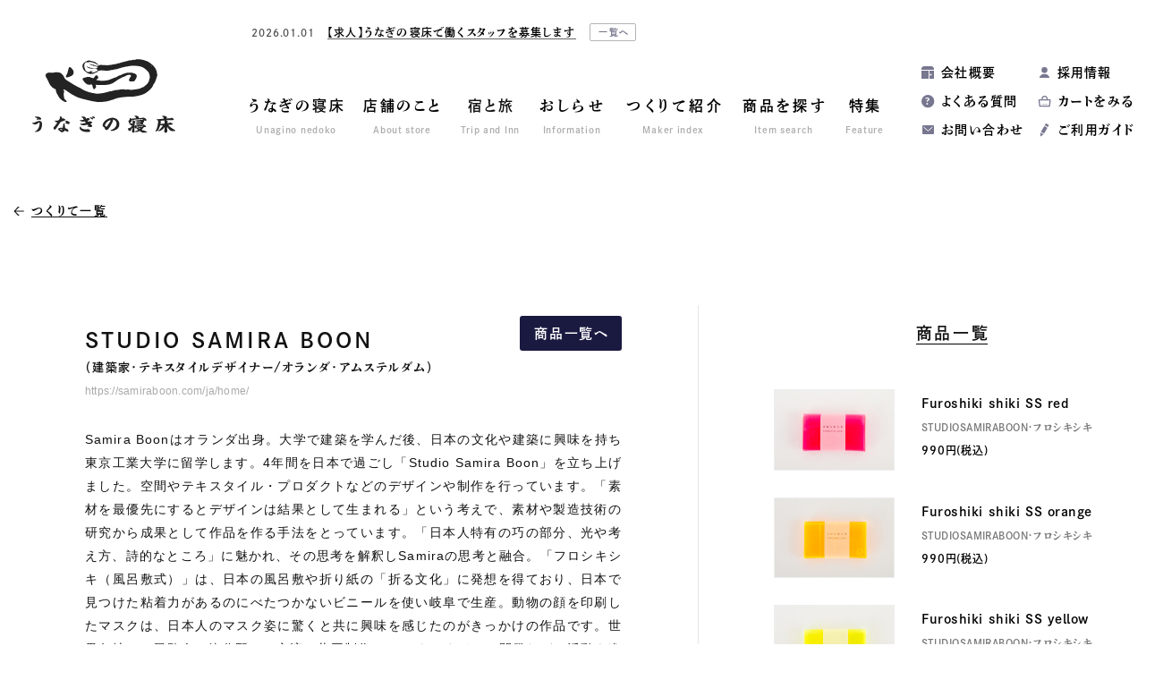

--- FILE ---
content_type: text/html; charset=UTF-8
request_url: https://unagino-nedoko.net/maker/2729/
body_size: 12518
content:
<!DOCTYPE html>
<html dir="ltr" lang="ja" prefix="og: http://ogp.me/ns#">
<head>
<!-- Google tag (gtag.js) -->
<script async src="https://www.googletagmanager.com/gtag/js?id=G-S2JV6EKKYH"></script>
<script>
  window.dataLayer = window.dataLayer || [];
  function gtag(){dataLayer.push(arguments);}
  gtag('js', new Date());

  gtag('config', 'G-S2JV6EKKYH');
</script>
<meta charset="utf-8">
<script>
let href = window.location.href;
if(href.match(/&utm_source/)){
	let replaced = href.replace(/&utm_source/g,'?utm_source');
	console.log(replaced);
	location.href=replaced;
};
</script>
<title>STUDIO SAMIRA BOON | つくりて | 地域文化商社 うなぎの寝床</title>
	<style>img:is([sizes="auto" i], [sizes^="auto," i]) { contain-intrinsic-size: 3000px 1500px }</style>
	
		<!-- All in One SEO 4.8.4.1 - aioseo.com -->
	<meta name="robots" content="max-image-preview:large" />
	<link rel="canonical" href="https://unagino-nedoko.net/maker/2729/" />
	<meta name="generator" content="All in One SEO (AIOSEO) 4.8.4.1" />
		<meta property="og:locale" content="ja_JP" />
		<meta property="og:site_name" content="地域文化商社 うなぎの寝床 | 福岡八女 通販・オンラインショップ" />
		<meta property="og:type" content="website" />
		<meta property="og:title" content="STUDIO SAMIRA BOON | つくりて | 地域文化商社 うなぎの寝床" />
		<meta property="og:url" content="https://unagino-nedoko.net/maker/2729/" />
		<meta name="twitter:card" content="summary_large_image" />
		<meta name="twitter:site" content="@_unaginonedoko" />
		<meta name="twitter:title" content="STUDIO SAMIRA BOON | つくりて | 地域文化商社 うなぎの寝床" />
		<script type="application/ld+json" class="aioseo-schema">
			{"@context":"https:\/\/schema.org","@graph":[{"@type":"BreadcrumbList","@id":"https:\/\/unagino-nedoko.net\/maker\/2729\/#breadcrumblist","itemListElement":[{"@type":"ListItem","@id":"https:\/\/unagino-nedoko.net#listItem","position":1,"name":"Home","item":"https:\/\/unagino-nedoko.net","nextItem":{"@type":"ListItem","@id":"https:\/\/unagino-nedoko.net\/maker\/#listItem","name":"\u4f5c\u308a\u624b"}},{"@type":"ListItem","@id":"https:\/\/unagino-nedoko.net\/maker\/#listItem","position":2,"name":"\u4f5c\u308a\u624b","item":"https:\/\/unagino-nedoko.net\/maker\/","nextItem":{"@type":"ListItem","@id":"https:\/\/unagino-nedoko.net\/maker\/tax_maker\/studio-samira-boon\/#listItem","name":"STUDIO SAMIRA BOON"},"previousItem":{"@type":"ListItem","@id":"https:\/\/unagino-nedoko.net#listItem","name":"Home"}},{"@type":"ListItem","@id":"https:\/\/unagino-nedoko.net\/maker\/tax_maker\/studio-samira-boon\/#listItem","position":3,"name":"STUDIO SAMIRA BOON","item":"https:\/\/unagino-nedoko.net\/maker\/tax_maker\/studio-samira-boon\/","nextItem":{"@type":"ListItem","@id":"https:\/\/unagino-nedoko.net\/maker\/2729\/#listItem","name":"STUDIO SAMIRA BOON"},"previousItem":{"@type":"ListItem","@id":"https:\/\/unagino-nedoko.net\/maker\/#listItem","name":"\u4f5c\u308a\u624b"}},{"@type":"ListItem","@id":"https:\/\/unagino-nedoko.net\/maker\/2729\/#listItem","position":4,"name":"STUDIO SAMIRA BOON","previousItem":{"@type":"ListItem","@id":"https:\/\/unagino-nedoko.net\/maker\/tax_maker\/studio-samira-boon\/#listItem","name":"STUDIO SAMIRA BOON"}}]},{"@type":"Organization","@id":"https:\/\/unagino-nedoko.net\/#organization","name":"\u5730\u57df\u6587\u5316\u5546\u793e \u3046\u306a\u304e\u306e\u5bdd\u5e8a","url":"https:\/\/unagino-nedoko.net\/","sameAs":["https:\/\/www.instagram.com\/unaginonedoko_onlineshop\/","https:\/\/www.youtube.com\/channel\/UCcnwTbNHSj-jdOo8yiDDamA"]},{"@type":"WebPage","@id":"https:\/\/unagino-nedoko.net\/maker\/2729\/#webpage","url":"https:\/\/unagino-nedoko.net\/maker\/2729\/","name":"STUDIO SAMIRA BOON | \u3064\u304f\u308a\u3066 | \u5730\u57df\u6587\u5316\u5546\u793e \u3046\u306a\u304e\u306e\u5bdd\u5e8a","inLanguage":"ja","isPartOf":{"@id":"https:\/\/unagino-nedoko.net\/#website"},"breadcrumb":{"@id":"https:\/\/unagino-nedoko.net\/maker\/2729\/#breadcrumblist"},"datePublished":"2020-06-29T15:57:54+09:00","dateModified":"2021-04-24T13:20:14+09:00"},{"@type":"WebSite","@id":"https:\/\/unagino-nedoko.net\/#website","url":"https:\/\/unagino-nedoko.net\/","name":"\u5730\u57df\u6587\u5316\u5546\u793e \u3046\u306a\u304e\u306e\u5bdd\u5e8a","inLanguage":"ja","publisher":{"@id":"https:\/\/unagino-nedoko.net\/#organization"}}]}
		</script>
		<!-- All in One SEO -->

<link rel='stylesheet' id='wp-block-library-css' href='https://unagino-nedoko.net/wp/wp-includes/css/dist/block-library/style.min.css?ver=6.8.3' type='text/css' media='all' />
<style id='classic-theme-styles-inline-css' type='text/css'>
/*! This file is auto-generated */
.wp-block-button__link{color:#fff;background-color:#32373c;border-radius:9999px;box-shadow:none;text-decoration:none;padding:calc(.667em + 2px) calc(1.333em + 2px);font-size:1.125em}.wp-block-file__button{background:#32373c;color:#fff;text-decoration:none}
</style>
<style id='global-styles-inline-css' type='text/css'>
:root{--wp--preset--aspect-ratio--square: 1;--wp--preset--aspect-ratio--4-3: 4/3;--wp--preset--aspect-ratio--3-4: 3/4;--wp--preset--aspect-ratio--3-2: 3/2;--wp--preset--aspect-ratio--2-3: 2/3;--wp--preset--aspect-ratio--16-9: 16/9;--wp--preset--aspect-ratio--9-16: 9/16;--wp--preset--color--black: #000000;--wp--preset--color--cyan-bluish-gray: #abb8c3;--wp--preset--color--white: #ffffff;--wp--preset--color--pale-pink: #f78da7;--wp--preset--color--vivid-red: #cf2e2e;--wp--preset--color--luminous-vivid-orange: #ff6900;--wp--preset--color--luminous-vivid-amber: #fcb900;--wp--preset--color--light-green-cyan: #7bdcb5;--wp--preset--color--vivid-green-cyan: #00d084;--wp--preset--color--pale-cyan-blue: #8ed1fc;--wp--preset--color--vivid-cyan-blue: #0693e3;--wp--preset--color--vivid-purple: #9b51e0;--wp--preset--gradient--vivid-cyan-blue-to-vivid-purple: linear-gradient(135deg,rgba(6,147,227,1) 0%,rgb(155,81,224) 100%);--wp--preset--gradient--light-green-cyan-to-vivid-green-cyan: linear-gradient(135deg,rgb(122,220,180) 0%,rgb(0,208,130) 100%);--wp--preset--gradient--luminous-vivid-amber-to-luminous-vivid-orange: linear-gradient(135deg,rgba(252,185,0,1) 0%,rgba(255,105,0,1) 100%);--wp--preset--gradient--luminous-vivid-orange-to-vivid-red: linear-gradient(135deg,rgba(255,105,0,1) 0%,rgb(207,46,46) 100%);--wp--preset--gradient--very-light-gray-to-cyan-bluish-gray: linear-gradient(135deg,rgb(238,238,238) 0%,rgb(169,184,195) 100%);--wp--preset--gradient--cool-to-warm-spectrum: linear-gradient(135deg,rgb(74,234,220) 0%,rgb(151,120,209) 20%,rgb(207,42,186) 40%,rgb(238,44,130) 60%,rgb(251,105,98) 80%,rgb(254,248,76) 100%);--wp--preset--gradient--blush-light-purple: linear-gradient(135deg,rgb(255,206,236) 0%,rgb(152,150,240) 100%);--wp--preset--gradient--blush-bordeaux: linear-gradient(135deg,rgb(254,205,165) 0%,rgb(254,45,45) 50%,rgb(107,0,62) 100%);--wp--preset--gradient--luminous-dusk: linear-gradient(135deg,rgb(255,203,112) 0%,rgb(199,81,192) 50%,rgb(65,88,208) 100%);--wp--preset--gradient--pale-ocean: linear-gradient(135deg,rgb(255,245,203) 0%,rgb(182,227,212) 50%,rgb(51,167,181) 100%);--wp--preset--gradient--electric-grass: linear-gradient(135deg,rgb(202,248,128) 0%,rgb(113,206,126) 100%);--wp--preset--gradient--midnight: linear-gradient(135deg,rgb(2,3,129) 0%,rgb(40,116,252) 100%);--wp--preset--font-size--small: 13px;--wp--preset--font-size--medium: 20px;--wp--preset--font-size--large: 36px;--wp--preset--font-size--x-large: 42px;--wp--preset--spacing--20: 0.44rem;--wp--preset--spacing--30: 0.67rem;--wp--preset--spacing--40: 1rem;--wp--preset--spacing--50: 1.5rem;--wp--preset--spacing--60: 2.25rem;--wp--preset--spacing--70: 3.38rem;--wp--preset--spacing--80: 5.06rem;--wp--preset--shadow--natural: 6px 6px 9px rgba(0, 0, 0, 0.2);--wp--preset--shadow--deep: 12px 12px 50px rgba(0, 0, 0, 0.4);--wp--preset--shadow--sharp: 6px 6px 0px rgba(0, 0, 0, 0.2);--wp--preset--shadow--outlined: 6px 6px 0px -3px rgba(255, 255, 255, 1), 6px 6px rgba(0, 0, 0, 1);--wp--preset--shadow--crisp: 6px 6px 0px rgba(0, 0, 0, 1);}:where(.is-layout-flex){gap: 0.5em;}:where(.is-layout-grid){gap: 0.5em;}body .is-layout-flex{display: flex;}.is-layout-flex{flex-wrap: wrap;align-items: center;}.is-layout-flex > :is(*, div){margin: 0;}body .is-layout-grid{display: grid;}.is-layout-grid > :is(*, div){margin: 0;}:where(.wp-block-columns.is-layout-flex){gap: 2em;}:where(.wp-block-columns.is-layout-grid){gap: 2em;}:where(.wp-block-post-template.is-layout-flex){gap: 1.25em;}:where(.wp-block-post-template.is-layout-grid){gap: 1.25em;}.has-black-color{color: var(--wp--preset--color--black) !important;}.has-cyan-bluish-gray-color{color: var(--wp--preset--color--cyan-bluish-gray) !important;}.has-white-color{color: var(--wp--preset--color--white) !important;}.has-pale-pink-color{color: var(--wp--preset--color--pale-pink) !important;}.has-vivid-red-color{color: var(--wp--preset--color--vivid-red) !important;}.has-luminous-vivid-orange-color{color: var(--wp--preset--color--luminous-vivid-orange) !important;}.has-luminous-vivid-amber-color{color: var(--wp--preset--color--luminous-vivid-amber) !important;}.has-light-green-cyan-color{color: var(--wp--preset--color--light-green-cyan) !important;}.has-vivid-green-cyan-color{color: var(--wp--preset--color--vivid-green-cyan) !important;}.has-pale-cyan-blue-color{color: var(--wp--preset--color--pale-cyan-blue) !important;}.has-vivid-cyan-blue-color{color: var(--wp--preset--color--vivid-cyan-blue) !important;}.has-vivid-purple-color{color: var(--wp--preset--color--vivid-purple) !important;}.has-black-background-color{background-color: var(--wp--preset--color--black) !important;}.has-cyan-bluish-gray-background-color{background-color: var(--wp--preset--color--cyan-bluish-gray) !important;}.has-white-background-color{background-color: var(--wp--preset--color--white) !important;}.has-pale-pink-background-color{background-color: var(--wp--preset--color--pale-pink) !important;}.has-vivid-red-background-color{background-color: var(--wp--preset--color--vivid-red) !important;}.has-luminous-vivid-orange-background-color{background-color: var(--wp--preset--color--luminous-vivid-orange) !important;}.has-luminous-vivid-amber-background-color{background-color: var(--wp--preset--color--luminous-vivid-amber) !important;}.has-light-green-cyan-background-color{background-color: var(--wp--preset--color--light-green-cyan) !important;}.has-vivid-green-cyan-background-color{background-color: var(--wp--preset--color--vivid-green-cyan) !important;}.has-pale-cyan-blue-background-color{background-color: var(--wp--preset--color--pale-cyan-blue) !important;}.has-vivid-cyan-blue-background-color{background-color: var(--wp--preset--color--vivid-cyan-blue) !important;}.has-vivid-purple-background-color{background-color: var(--wp--preset--color--vivid-purple) !important;}.has-black-border-color{border-color: var(--wp--preset--color--black) !important;}.has-cyan-bluish-gray-border-color{border-color: var(--wp--preset--color--cyan-bluish-gray) !important;}.has-white-border-color{border-color: var(--wp--preset--color--white) !important;}.has-pale-pink-border-color{border-color: var(--wp--preset--color--pale-pink) !important;}.has-vivid-red-border-color{border-color: var(--wp--preset--color--vivid-red) !important;}.has-luminous-vivid-orange-border-color{border-color: var(--wp--preset--color--luminous-vivid-orange) !important;}.has-luminous-vivid-amber-border-color{border-color: var(--wp--preset--color--luminous-vivid-amber) !important;}.has-light-green-cyan-border-color{border-color: var(--wp--preset--color--light-green-cyan) !important;}.has-vivid-green-cyan-border-color{border-color: var(--wp--preset--color--vivid-green-cyan) !important;}.has-pale-cyan-blue-border-color{border-color: var(--wp--preset--color--pale-cyan-blue) !important;}.has-vivid-cyan-blue-border-color{border-color: var(--wp--preset--color--vivid-cyan-blue) !important;}.has-vivid-purple-border-color{border-color: var(--wp--preset--color--vivid-purple) !important;}.has-vivid-cyan-blue-to-vivid-purple-gradient-background{background: var(--wp--preset--gradient--vivid-cyan-blue-to-vivid-purple) !important;}.has-light-green-cyan-to-vivid-green-cyan-gradient-background{background: var(--wp--preset--gradient--light-green-cyan-to-vivid-green-cyan) !important;}.has-luminous-vivid-amber-to-luminous-vivid-orange-gradient-background{background: var(--wp--preset--gradient--luminous-vivid-amber-to-luminous-vivid-orange) !important;}.has-luminous-vivid-orange-to-vivid-red-gradient-background{background: var(--wp--preset--gradient--luminous-vivid-orange-to-vivid-red) !important;}.has-very-light-gray-to-cyan-bluish-gray-gradient-background{background: var(--wp--preset--gradient--very-light-gray-to-cyan-bluish-gray) !important;}.has-cool-to-warm-spectrum-gradient-background{background: var(--wp--preset--gradient--cool-to-warm-spectrum) !important;}.has-blush-light-purple-gradient-background{background: var(--wp--preset--gradient--blush-light-purple) !important;}.has-blush-bordeaux-gradient-background{background: var(--wp--preset--gradient--blush-bordeaux) !important;}.has-luminous-dusk-gradient-background{background: var(--wp--preset--gradient--luminous-dusk) !important;}.has-pale-ocean-gradient-background{background: var(--wp--preset--gradient--pale-ocean) !important;}.has-electric-grass-gradient-background{background: var(--wp--preset--gradient--electric-grass) !important;}.has-midnight-gradient-background{background: var(--wp--preset--gradient--midnight) !important;}.has-small-font-size{font-size: var(--wp--preset--font-size--small) !important;}.has-medium-font-size{font-size: var(--wp--preset--font-size--medium) !important;}.has-large-font-size{font-size: var(--wp--preset--font-size--large) !important;}.has-x-large-font-size{font-size: var(--wp--preset--font-size--x-large) !important;}
:where(.wp-block-post-template.is-layout-flex){gap: 1.25em;}:where(.wp-block-post-template.is-layout-grid){gap: 1.25em;}
:where(.wp-block-columns.is-layout-flex){gap: 2em;}:where(.wp-block-columns.is-layout-grid){gap: 2em;}
:root :where(.wp-block-pullquote){font-size: 1.5em;line-height: 1.6;}
</style>
<style id='akismet-widget-style-inline-css' type='text/css'>

			.a-stats {
				--akismet-color-mid-green: #357b49;
				--akismet-color-white: #fff;
				--akismet-color-light-grey: #f6f7f7;

				max-width: 350px;
				width: auto;
			}

			.a-stats * {
				all: unset;
				box-sizing: border-box;
			}

			.a-stats strong {
				font-weight: 600;
			}

			.a-stats a.a-stats__link,
			.a-stats a.a-stats__link:visited,
			.a-stats a.a-stats__link:active {
				background: var(--akismet-color-mid-green);
				border: none;
				box-shadow: none;
				border-radius: 8px;
				color: var(--akismet-color-white);
				cursor: pointer;
				display: block;
				font-family: -apple-system, BlinkMacSystemFont, 'Segoe UI', 'Roboto', 'Oxygen-Sans', 'Ubuntu', 'Cantarell', 'Helvetica Neue', sans-serif;
				font-weight: 500;
				padding: 12px;
				text-align: center;
				text-decoration: none;
				transition: all 0.2s ease;
			}

			/* Extra specificity to deal with TwentyTwentyOne focus style */
			.widget .a-stats a.a-stats__link:focus {
				background: var(--akismet-color-mid-green);
				color: var(--akismet-color-white);
				text-decoration: none;
			}

			.a-stats a.a-stats__link:hover {
				filter: brightness(110%);
				box-shadow: 0 4px 12px rgba(0, 0, 0, 0.06), 0 0 2px rgba(0, 0, 0, 0.16);
			}

			.a-stats .count {
				color: var(--akismet-color-white);
				display: block;
				font-size: 1.5em;
				line-height: 1.4;
				padding: 0 13px;
				white-space: nowrap;
			}
		
</style>
<link rel='stylesheet' id='tablepress-default-css' href='https://unagino-nedoko.net/wp/wp-content/plugins/tablepress/css/build/default.css?ver=3.1.3' type='text/css' media='all' />
<link rel="https://api.w.org/" href="https://unagino-nedoko.net/wp-json/" /><link rel="EditURI" type="application/rsd+xml" title="RSD" href="https://unagino-nedoko.net/wp/xmlrpc.php?rsd" />
<link rel='shortlink' href='https://unagino-nedoko.net/?p=2729' />
<link rel="alternate" title="oEmbed (JSON)" type="application/json+oembed" href="https://unagino-nedoko.net/wp-json/oembed/1.0/embed?url=https%3A%2F%2Funagino-nedoko.net%2Fmaker%2F2729%2F" />
<link rel="alternate" title="oEmbed (XML)" type="text/xml+oembed" href="https://unagino-nedoko.net/wp-json/oembed/1.0/embed?url=https%3A%2F%2Funagino-nedoko.net%2Fmaker%2F2729%2F&#038;format=xml" />
	<script>
		let ajaxUrl = 'https://unagino-nedoko.net/wp/wp-admin/admin-ajax.php';
	</script>
<meta name="referrer" content="no-referrer-when-downgrade">
<meta http-equiv="X-UA-Compatible" content="IE=edge">
<meta name="viewport" content="width=1300, user-scalable=yes">
<meta name="format-detection" content="telephone=no">
<link rel="alternate" type="application/rss+xml" title="RSS 2.0" href="https://unagino-nedoko.net/feed">
<link rel="alternate" type="text/xml" title="RSS .92" href="https://unagino-nedoko.net/feed/rss">
<link rel="alternate" type="application/atom+xml" title="Atom 1.0" href="https://unagino-nedoko.net/feed/atom">
<link rel="alternate" type="application/rss+xml" title="RSS" href="https://unagino-nedoko.net/index.rdf">
<link rel="icon" href="https://unagino-nedoko.net/wp/wp-content/themes/unagino-nedoko8/img/icon/favicon.ico" type="image/vnd.microsoft.icon">
<link rel="shortcut icon" href="https://unagino-nedoko.net/wp/wp-content/themes/unagino-nedoko8/img/icon/favicon.ico">
<link rel="apple-touch-icon" href="https://unagino-nedoko.net/wp/wp-content/themes/unagino-nedoko8/img/icon/apple-touch-icon.png">
<link rel="icon" href="https://unagino-nedoko.net/wp/wp-content/themes/unagino-nedoko8/img/icon/android-touch-icon.png">
<script src="https://unagino-nedoko.net/wp/wp-content/themes/unagino-nedoko8/js/jquery.min.js" defer></script>
<link rel="stylesheet" href="https://unagino-nedoko.net/wp/wp-content/themes/unagino-nedoko8/css/reset.css">
<link rel="stylesheet" href="https://unagino-nedoko.net/wp/wp-content/themes/unagino-nedoko8/style.css?202601210935">
<link rel="stylesheet" href="https://unagino-nedoko.net/wp/wp-content/themes/unagino-nedoko8/css/maker.css?202601210935">
<link rel="stylesheet" href="https://unagino-nedoko.net/wp/wp-content/themes/unagino-nedoko8/css/slick.css">
<meta property="og:locale" content="ja_JP">
<meta property="fb:admins" content="">

<meta property='og:image' content="https://unagino-nedoko.net/wp/wp-content/themes/unagino-nedoko8/img/icon/ogp.png">
<meta property='og:description' content="Samira Boonはオランダ出身。大学で建築を学んだ後、日本の文化や建築に興味を持ち東京工業大学に留学します。4年間を日本で過ごし「Studio Samira Boon」を立ち上げました。空間やテキスタイル・プロダクトなどのデザインや制作を行っています。「素材を最優先にするとデザインは結果として生まれる」という考えで、素材や製造技術の研究から成果として作品を作る手法をとっています。「日本人特有の巧の部分、光や考え方、詩的なところ」に魅かれ、その思考を解釈しSamiraの思考と融合。「フロシキシキ（風呂敷式）」は、日本の風呂敷や折り紙の「折る文化」に発想を得ており、日本で見つけた粘着力があるのにべたつかないビニールを使い岐阜で生産。動物の顔を印刷したマスクは、日本人のマスク姿に驚くと共に興味を感じたのがきっかけの作品です。世界各地での展覧会、他分野との交流や共同制作、3Dテキスタイルの開発などの活動を進めています。
">
<meta name="description" content="Samira Boonはオランダ出身。大学で建築を学んだ後、日本の文化や建築に興味を持ち東京工業大学に留学します。4年間を日本で過ごし「Studio Samira Boon」を立ち上げました。空間やテキスタイル・プロダクトなどのデザインや制作を行っています。「素材を最優先にするとデザインは結果として生まれる」という考えで、素材や製造技術の研究から成果として作品を作る手法をとっています。「日本人特有の巧の部分、光や考え方、詩的なところ」に魅かれ、その思考を解釈しSamiraの思考と融合。「フロシキシキ（風呂敷式）」は、日本の風呂敷や折り紙の「折る文化」に発想を得ており、日本で見つけた粘着力があるのにべたつかないビニールを使い岐阜で生産。動物の顔を印刷したマスクは、日本人のマスク姿に驚くと共に興味を感じたのがきっかけの作品です。世界各地での展覧会、他分野との交流や共同制作、3Dテキスタイルの開発などの活動を進めています。
">

<script>
  (function(d) {
    var config = {
      kitId: 'gqp1jsf',
      scriptTimeout: 3000,
      async: true
    },
    h=d.documentElement,t=setTimeout(function(){h.className=h.className.replace(/\bwf-loading\b/g,"")+" wf-inactive";},config.scriptTimeout),tk=d.createElement("script"),f=false,s=d.getElementsByTagName("script")[0],a;h.className+=" wf-loading";tk.src='https://use.typekit.net/'+config.kitId+'.js';tk.async=true;tk.onload=tk.onreadystatechange=function(){a=this.readyState;if(f||a&&a!="complete"&&a!="loaded")return;f=true;clearTimeout(t);try{Typekit.load(config)}catch(e){}};s.parentNode.insertBefore(tk,s)
  })(document);
</script>
</head>

<body id="maker" class="single pc">
<div id="wrap">


<header>
	<div class="header-inner clearfix">
		<div class="logo">
			<a href="https://unagino-nedoko.net" title="トップページ"><img class="lazy lazyload" src="https://unagino-nedoko.net/wp/wp-content/themes/unagino-nedoko8/img/share/lazyload.png" data-src="https://unagino-nedoko.net/wp/wp-content/themes/unagino-nedoko8/img/share/logo.svg" alt="うなぎの寝床"></a>
					</div>
				
<div class="news-header font-min ">
		
	<div class="slider-news">
						<article class="inner">
			<a href="https://unagino-nedoko.net/archives/55295/" title="【求人】うなぎの寝床で働くスタッフを募集します">				
								<div>
					<time class="font-en-u">2026.01.01</time>
					<h2 class="title font-mg">【求人】うなぎの寝床で働くスタッフを募集します</h2>
				</div>
			</a>
						<a class="index" href="https://unagino-nedoko.net/news" title="お知らせ一覧">一覧へ</a>
					</article>
					</div>
</div>

		<nav class="gnav font-min">
	<ul class="clearfix">
		<li><a href="https://unagino-nedoko.net/about" title="うなぎの寝床"><strong>うなぎの寝床</strong><em>Unagino nedoko</em></a></li>
		<li><a href="https://unagino-nedoko.net/store" title="店舗のこと"><strong>店舗のこと</strong><em>About store</em></a></li>
		
		<li class="btn-mnav">
			<span class="parent"><strong>宿と旅</strong><em>Trip and Inn</em></span>
			<div class="mnav-wrap">
				<div class="mnav">
					<dl>
						<dd>
							<ul>
								<li><a class="let" href="https://unagino-nedoko.net/accommodation" title="Craft Inn 手 [té] ">Craft Inn 手 [té] </a></li>
								<li><a href="https://unagino-nedoko.net/tourism" title="ツーリズム">ツーリズム</a></li>
							</ul>
						</dd>
					</dl>
				</div>
			</div>
		</li>
		
		<li class="btn-mnav">
			<a class="parent" href="https://unagino-nedoko.net/news" title="おしらせ"><strong>おしらせ</strong><em>Information</em></a>
			<div class="mnav-wrap mnav-sns">
				<div class="mnav clearfix">
					<dl>
						<dt><a href="https://unagino-nedoko.net/event" title="企画展">企画展</a></dt>
					</dl>
					<dl>
						<dt><a href="https://unagino-nedoko.net/news" title="おしらせ">おしらせ一覧</a></dt>
						<dd>
							<ul>
									<li class="cat-item cat-item-4771"><a href="https://unagino-nedoko.net/archives/category/product/">商品紹介</a>
</li>
	<li class="cat-item cat-item-300"><a href="https://unagino-nedoko.net/archives/category/column/">コラム</a>
</li>
	<li class="cat-item cat-item-1"><a href="https://unagino-nedoko.net/archives/category/news/">ニュース</a>
</li>
	<li class="cat-item cat-item-415"><a href="https://unagino-nedoko.net/archives/category/media/">メディア掲載</a>
</li>
	<li class="cat-item cat-item-4985"><a href="https://unagino-nedoko.net/archives/category/press-release/">プレスリリース</a>
</li>
							</ul>
						</dd>
					</dl>
				</div>
			</div>
		</li>
		<li class="btn-mnav">
			<a class="parent" href="https://unagino-nedoko.net/maker" title="つくりて紹介"><strong>つくりて紹介</strong><em>Maker index</em></a>
			<div class="mnav-wrap">
				<div class="mnav">
					<dl>
						<dd>
							<ul>
								<li><a href="https://unagino-nedoko.net/maker/" title="つくりて一覧">つくりて一覧</a></li>
																<li><a href="https://unagino-nedoko.net/maker/tax_maker_area/kyushu/" title="九州・沖縄">九州・沖縄</a></li>
																<li><a href="https://unagino-nedoko.net/maker/tax_maker_area/japan/" title="日本国内（九州以外）">日本国内（九州以外）</a></li>
																<li><a href="https://unagino-nedoko.net/maker/tax_maker_area/overseas/" title="海外">海外</a></li>
															</ul>
						</dd>
					</dl>
				</div>
			</div>
		</li>
		<li><a href="https://unagino-nedoko.net/product" title="商品を探す"><strong>商品を探す</strong><em>Item search</em></a></li>
		<li><a href="https://unagino-nedoko.net/feature" title="特集"><strong>特集</strong><em>Feature</em></a></li>
	</ul>
</nav>		<nav class="snav font-min">
	<ul class="clearfix">
		<li><a href="https://unagino-nedoko.net/company" title="会社概要">会社概要</a></li>
<!-- 		<li><a href="https://members.shop-pro.jp/?mode=members_regi&shop_id=PA01180472" title="会員登録">会員登録</a></li> -->
<!-- 		<li><a href="https://unagino-nedoko.net/archives/36536/" title="採用情報">採用情報</a></li> -->
				<li><a href="https://unagino-nedoko.net/archives/55295/">採用情報</a></li>
				<li><a href="https://unagino-nedoko.net/faq" title="よくある質問">よくある質問</a></li>
		<li><a href="https://unagi-nedoko.shop-pro.jp/cart/" title="カートをみる">カートをみる</a></li>
		<li><a href="https://unagino-nedoko.net/contact" title="お問い合わせ">お問い合わせ</a></li>
		<li><a href="https://unagino-nedoko.net/shopping-guide" title="ご利用ガイド">ご利用ガイド</a></li>
	</ul>
</nav>			</div>
</header>

<main id="mainContents">


<div id="makerContents" class="single ">
<div class="contents-wrap clearfix">



<div class="maker-title clearfix">
		<div class="nav-back font-min">
		<ul>
			<li><a href="https://unagino-nedoko.net/maker/" title="つくりて一覧"><span>つくりて一覧</span></a></li>
		</ul>
	</div>
</div>

<div class="maker-wrap clearfix">

<div class="maker-detail height">
	<div class="title font-min">
		<h1>STUDIO SAMIRA BOON</h1>
		<div class="genre">（<span>建築家・テキスタイルデザイナー</span><i class="slash">/</i><span>オランダ</span><i class="dot">・</i><span>アムステルダム</span>）</div>
	</div>
	<div class="link"><a href="https://samiraboon.com/ja/home/" target="_blank" rel="noopener" title="https://samiraboon.com/ja/home/">https://samiraboon.com/ja/home/</a></div>	
			<div class="btn-color font-min "><a href="https://unagino-nedoko.net/product/tax_maker/studio-samira-boon" title="STUDIO SAMIRA BOONの商品一覧へ">商品一覧へ</a></div>
	
	
	<div class="outline"><p>Samira Boonはオランダ出身。大学で建築を学んだ後、日本の文化や建築に興味を持ち東京工業大学に留学します。4年間を日本で過ごし「Studio Samira Boon」を立ち上げました。空間やテキスタイル・プロダクトなどのデザインや制作を行っています。「素材を最優先にするとデザインは結果として生まれる」という考えで、素材や製造技術の研究から成果として作品を作る手法をとっています。「日本人特有の巧の部分、光や考え方、詩的なところ」に魅かれ、その思考を解釈しSamiraの思考と融合。「フロシキシキ（風呂敷式）」は、日本の風呂敷や折り紙の「折る文化」に発想を得ており、日本で見つけた粘着力があるのにべたつかないビニールを使い岐阜で生産。動物の顔を印刷したマスクは、日本人のマスク姿に驚くと共に興味を感じたのがきっかけの作品です。世界各地での展覧会、他分野との交流や共同制作、3Dテキスタイルの開発などの活動を進めています。</p>
</div>


	<div class="maker-block">
		</div><!-- /.item-block -->
	
	</div>


<div class="maker-item height">
			<h2 class="font-min"><span>商品一覧</span></h2>
	<div class="product-list">
				<article class="font-min"><a href="https://unagino-nedoko.net/product/149938595/" title="Furoshiki shiki SS">
	<figure>
			<img class="lazy lazyload" src="https://unagino-nedoko.net/wp/wp-content/themes/unagino-nedoko8/img/share/lazyload.png" data-src="https://unagino-nedoko.net/wp/wp-content/uploads/2020/06/p00938_slide1-320x215.jpg" data-srcset="https://unagino-nedoko.net/wp/wp-content/uploads/2020/06/p00938_slide1-640x430.jpg 2x" decoding="async" alt="Furoshiki shiki SS">
		</figure>
	<div class="txt-set">		
		<h2 class="font-min ">Furoshiki shiki SS red</h2>
				<h3 class="font-min ">STUDIOSAMIRABOON・フロシキシキ</h3>
				<div class="price"><strong>
			<script type='text/javascript' src='https://unagi-nedoko.shop-pro.jp/?mode=cartjs&pid=149938595&style=standard&name=n&img=n&expl=n&stock=n&price=y&inq=n&sk=n' charset='euc-jp'></script></strong>
		</div>
		<div class="ico">
				<i class="soldout">在庫なし</i>
		</div>
	</div>
</a></article>				<article class="font-min"><a href="https://unagino-nedoko.net/product/149938596/" title="Furoshiki shiki SS">
	<figure>
			<img class="lazy lazyload" src="https://unagino-nedoko.net/wp/wp-content/themes/unagino-nedoko8/img/share/lazyload.png" data-src="https://unagino-nedoko.net/wp/wp-content/uploads/2020/06/p00939_slide1-320x215.jpg" data-srcset="https://unagino-nedoko.net/wp/wp-content/uploads/2020/06/p00939_slide1-640x430.jpg 2x" decoding="async" alt="Furoshiki shiki SS">
		</figure>
	<div class="txt-set">		
		<h2 class="font-min ">Furoshiki shiki SS orange</h2>
				<h3 class="font-min ">STUDIOSAMIRABOON・フロシキシキ</h3>
				<div class="price"><strong>
			<script type='text/javascript' src='https://unagi-nedoko.shop-pro.jp/?mode=cartjs&pid=149938596&style=standard&name=n&img=n&expl=n&stock=n&price=y&inq=n&sk=n' charset='euc-jp'></script></strong>
		</div>
		<div class="ico">
				<i class="soldout">在庫なし</i>
		</div>
	</div>
</a></article>				<article class="font-min"><a href="https://unagino-nedoko.net/product/149938597/" title="Furoshiki shiki SS">
	<figure>
			<img class="lazy lazyload" src="https://unagino-nedoko.net/wp/wp-content/themes/unagino-nedoko8/img/share/lazyload.png" data-src="https://unagino-nedoko.net/wp/wp-content/uploads/2020/06/p00940_slide1-320x215.jpg" data-srcset="https://unagino-nedoko.net/wp/wp-content/uploads/2020/06/p00940_slide1-640x430.jpg 2x" decoding="async" alt="Furoshiki shiki SS">
		</figure>
	<div class="txt-set">		
		<h2 class="font-min ">Furoshiki shiki SS yellow</h2>
				<h3 class="font-min ">STUDIOSAMIRABOON・フロシキシキ</h3>
				<div class="price"><strong>
			<script type='text/javascript' src='https://unagi-nedoko.shop-pro.jp/?mode=cartjs&pid=149938597&style=standard&name=n&img=n&expl=n&stock=n&price=y&inq=n&sk=n' charset='euc-jp'></script></strong>
		</div>
		<div class="ico">
				<i class="soldout">在庫なし</i>
		</div>
	</div>
</a></article>				<article class="font-min"><a href="https://unagino-nedoko.net/product/149938598/" title="Furoshiki shiki SS">
	<figure>
			<img class="lazy lazyload" src="https://unagino-nedoko.net/wp/wp-content/themes/unagino-nedoko8/img/share/lazyload.png" data-src="https://unagino-nedoko.net/wp/wp-content/uploads/2020/06/p00941_slide1-320x215.jpg" data-srcset="https://unagino-nedoko.net/wp/wp-content/uploads/2020/06/p00941_slide1-640x430.jpg 2x" decoding="async" alt="Furoshiki shiki SS">
		</figure>
	<div class="txt-set">		
		<h2 class="font-min ">Furoshiki shiki SS light blue</h2>
				<h3 class="font-min ">STUDIOSAMIRABOON・フロシキシキ</h3>
				<div class="price"><strong>
			<script type='text/javascript' src='https://unagi-nedoko.shop-pro.jp/?mode=cartjs&pid=149938598&style=standard&name=n&img=n&expl=n&stock=n&price=y&inq=n&sk=n' charset='euc-jp'></script></strong>
		</div>
		<div class="ico">
				<i class="soldout">在庫なし</i>
		</div>
	</div>
</a></article>				<article class="font-min"><a href="https://unagino-nedoko.net/product/149938599/" title="Furoshiki shiki SS">
	<figure>
			<img class="lazy lazyload" src="https://unagino-nedoko.net/wp/wp-content/themes/unagino-nedoko8/img/share/lazyload.png" data-src="https://unagino-nedoko.net/wp/wp-content/uploads/2020/06/p00942_slide1-320x215.jpg" data-srcset="https://unagino-nedoko.net/wp/wp-content/uploads/2020/06/p00942_slide1-640x430.jpg 2x" decoding="async" alt="Furoshiki shiki SS">
		</figure>
	<div class="txt-set">		
		<h2 class="font-min ">Furoshiki shiki SS light green</h2>
				<h3 class="font-min ">STUDIOSAMIRABOON・フロシキシキ</h3>
				<div class="price"><strong>
			<script type='text/javascript' src='https://unagi-nedoko.shop-pro.jp/?mode=cartjs&pid=149938599&style=standard&name=n&img=n&expl=n&stock=n&price=y&inq=n&sk=n' charset='euc-jp'></script></strong>
		</div>
		<div class="ico">
				<i class="soldout">在庫なし</i>
		</div>
	</div>
</a></article>				<article class="font-min"><a href="https://unagino-nedoko.net/product/149938600/" title="Furoshiki shiki SS">
	<figure>
			<img class="lazy lazyload" src="https://unagino-nedoko.net/wp/wp-content/themes/unagino-nedoko8/img/share/lazyload.png" data-src="https://unagino-nedoko.net/wp/wp-content/uploads/2020/06/p00943_slide1-320x215.jpg" data-srcset="https://unagino-nedoko.net/wp/wp-content/uploads/2020/06/p00943_slide1-640x430.jpg 2x" decoding="async" alt="Furoshiki shiki SS">
		</figure>
	<div class="txt-set">		
		<h2 class="font-min pr">Furoshiki shiki SS white</h2>
				<h3 class="font-min ">STUDIOSAMIRABOON・フロシキシキ</h3>
				<div class="price"><strong>
			<script type='text/javascript' src='https://unagi-nedoko.shop-pro.jp/?mode=cartjs&pid=149938600&style=standard&name=n&img=n&expl=n&stock=n&price=y&inq=n&sk=n' charset='euc-jp'></script></strong>
		</div>
		<div class="ico">
																		<i class="limit">在庫限り</i>				<i class="soldout">在庫なし</i>
		</div>
	</div>
</a></article>			</div>
		<div class="btn-color font-min"><a href="https://unagino-nedoko.net/product/tax_maker/studio-samira-boon" title="STUDIO SAMIRA BOONの商品一覧へ">STUDIO SAMIRA BOONの商品一覧へ</a></div>
	</div>

</div><!-- /.maker-wrap -->


<div class="other-maker maker-list-wrap font-min">
	<h2>
		<strong>オランダのつくりて</strong>
		<em>全3社</em>
	</h2>
	<div class="maker-list clearfix">
															</div>
	<div class="maker-list-s">
						<article>
	<div class="title">
		<div class="category">			
						<div class="area"><span>オランダ</span><i>・</i><span>スヘルトーヘンボス</span></div>
									<div class="genre"><span>福祉施設・陶器メーカー</span></div>
					</div>
		<h3><a href="https://unagino-nedoko.net/maker/2763/" title="Cor Unumの紹介">Cor Unum</a></h3>
				<p>Cor Unumは1953年に、現代表のロッテさんの父親が、雇用補助事業のような形で始めます。NPOという形態で、自立支援的な観点を持ちながら、クオリティの高い…</p>
			</div>
	
	
		<div class="btn-set">
		<div class="btn-color off"><a href="https://unagino-nedoko.net/product/tax_maker/cor-unum" title="Cor Unumの商品一覧">商品一覧</a></div>
		<div class="btn-color"><a href="https://unagino-nedoko.net/maker/2763/" title="Cor Unumの紹介">つくりて紹介</a></div>
	</div>
		
	
	<figure><a href="https://unagino-nedoko.net/maker/2763/" title="Cor Unumの紹介">
						<img src="https://unagino-nedoko.net/wp/wp-content/themes/unagino-nedoko8/img/share/img-no-thum.jpg" srcset="https://unagino-nedoko.net/wp/wp-content/themes/unagino-nedoko8/img/share/img-no-thum@2x.jpg 2x" alt="no image">
			</a></figure>
</article>								<article>
	<div class="title">
		<div class="category">			
						<div class="area"><span>オランダ</span><i>・</i><span>アムステルダム</span></div>
									<div class="genre"><span>建築家・テキスタイルデザイナー</span></div>
					</div>
		<h3><a href="https://unagino-nedoko.net/maker/2729/" title="STUDIO SAMIRA BOONの紹介">STUDIO SAMIRA BOON</a></h3>
				<p>Samira Boonはオランダ出身。大学で建築を学んだ後、日本の文化や建築に興味を持ち東京工業大学に留学します。4年間を日本で過ごし「Studio Samir…</p>
			</div>
	
	
		<div class="btn-set">
		<div class="btn-color"><a href="https://unagino-nedoko.net/product/tax_maker/studio-samira-boon" title="STUDIO SAMIRA BOONの商品一覧">商品一覧</a></div>
		<div class="btn-color"><a href="https://unagino-nedoko.net/maker/2729/" title="STUDIO SAMIRA BOONの紹介">つくりて紹介</a></div>
	</div>
		
	
	<figure><a href="https://unagino-nedoko.net/maker/2729/" title="STUDIO SAMIRA BOONの紹介">
										<img class="lazy lazyload" src="https://unagino-nedoko.net/wp/wp-content/themes/unagino-nedoko8/img/share/lazyload.png" data-src="https://unagino-nedoko.net/wp/wp-content/uploads/2020/06/p00938_slide1-320x215.jpg" data-srcset="https://unagino-nedoko.net/wp/wp-content/uploads/2020/06/p00938_slide1-640x430.jpg 2x" alt="Furoshiki shiki SS">
									</a></figure>
</article>								<article>
	<div class="title">
		<div class="category">			
						<div class="area"><span>オランダ</span><i>・</i><span>ティルブルフ</span></div>
									<div class="genre"><span>テキスタイルミュージアム</span></div>
					</div>
		<h3><a href="https://unagino-nedoko.net/maker/2734/" title="Textile Museumの紹介">Textile Museum</a></h3>
				<p>オランダ南部のティルブルフにある「TextileMuseum」。ティルブルフはブランケットの産地でしたが、国内のテキスタイル産業はアジアに移転し産業は消滅。かつ…</p>
			</div>
	
	
		<div class="btn-set">
		<div class="btn-color"><a href="https://unagino-nedoko.net/product/tax_maker/textile-museum" title="Textile Museumの商品一覧">商品一覧</a></div>
		<div class="btn-color"><a href="https://unagino-nedoko.net/maker/2734/" title="Textile Museumの紹介">つくりて紹介</a></div>
	</div>
		
	
	<figure><a href="https://unagino-nedoko.net/maker/2734/" title="Textile Museumの紹介">
										<img class="lazy lazyload" src="https://unagino-nedoko.net/wp/wp-content/themes/unagino-nedoko8/img/share/lazyload.png" data-src="https://unagino-nedoko.net/wp/wp-content/uploads/2020/06/p00926_thum-320x215.jpg" data-srcset="https://unagino-nedoko.net/wp/wp-content/uploads/2020/06/p00926_thum-640x430.jpg 2x" alt="ブランケット Jongeriuslab introduces Truly Truly">
									</a></figure>
</article>					</div>
</div>


</div><!-- /.contents-wrap -->

</div>
</main><!-- /#mainContents -->




<footer class="font-min">
	<div class="footer-top">
				<div class="share font-min">
	<div class="txt">このページをシェア</div>
	<ul class="share-list">
		<li class="x"><a href="http://twitter.com/share?url=https://unagino-nedoko.net/maker/2729/" target="_blank" rel="noopener"><i>
			<img class="lazy lazyload" src="https://unagino-nedoko.net/wp/wp-content/themes/unagino-nedoko8/img/share/lazyload.png" data-src="https://unagino-nedoko.net/wp/wp-content/themes/unagino-nedoko8/img/share/ico-x.svg" decoding="async" alt="X">
		</i></a></li>
		<li><a class="facebook" href="https://www.facebook.com/sharer/sharer.php?u=https://unagino-nedoko.net/maker/2729/" target="_blank" rel="noopener"><i>
			<img class="lazy lazyload" src="https://unagino-nedoko.net/wp/wp-content/themes/unagino-nedoko8/img/share/lazyload.png" data-src="https://unagino-nedoko.net/wp/wp-content/themes/unagino-nedoko8/img/share/ico-facebook-white.svg" decoding="async" alt="Facebook">
		</i></a></li>
		<li><a class="line" href="http://line.me/R/msg/text/?https://unagino-nedoko.net/maker/2729/" target="_blank" rel="noopener"><i>
			<img class="lazy lazyload" src="https://unagino-nedoko.net/wp/wp-content/themes/unagino-nedoko8/img/share/lazyload.png" data-src="https://unagino-nedoko.net/wp/wp-content/themes/unagino-nedoko8/img/share/ico-line-white.svg" decoding="async" alt="LINE">
		</i></a></li>
	</ul>
</div>						<div class="title"><em>地域文化商社</em><strong>うなぎの寝床</strong></div>
						<address><span>834-0031</span>福岡県八女市<i class="ruby">本町<i class="rt">モトマチ</i></i>267<br>
		</address>
			</div>
		<nav class="footer-nav">
		<ul>
			<li><a href="https://members.shop-pro.jp/?mode=members_regi&shop_id=PA01180472" target="_blank" rel="noopener"><span>会員登録</span></a></li>
			<li><a href="https://secure.shop-pro.jp/?shop_id=PA01180472&mode=myaccount" target="_blank" rel="noopener"><span>マイアカウント</span></a></li>
			<li><a href="https://unagino-nedoko.net/sitemap"><span>サイトマップ</span></a></li>
			<li><a href="https://unagino-nedoko.net/terms"><span>特定商取引法に関する表記</span></a></li>
			<li><a href="https://unagino-nedoko.net/privacy"><span>プライバシーポリシー</span></a></li>
		</ul>
	</nav>
		<div class="footer-btm">
		<small class="copyright">&copy; Unaginonedoko Co.,Ltd.</small>
				<ul>
			<li><a class="blank" href="http://monpe.info/" target="_blank" rel="noopener"><span>久留米絣の工房とテキスタイルからつくりこんだ、現代版のもんぺ</span></a></li>
		</ul>
			</div>
		<div class="logo"><a href="https://unagino-nedoko.net"><img class="lazy lazyload" src="https://unagino-nedoko.net/wp/wp-content/themes/unagino-nedoko8/img/share/lazyload.png" data-src="https://unagino-nedoko.net/wp/wp-content/themes/unagino-nedoko8/img/share/logo.svg" alt="うなぎの寝床"></a></div>
	</footer>



<div class="loading-modal">
	<div class="txt font-min">読み込み中…<i><img class="lazy lazyload" src="https://unagino-nedoko.net/wp/wp-content/themes/unagino-nedoko8/img/share/lazyload.png" data-src="https://unagino-nedoko.net/wp/wp-content/themes/unagino-nedoko8/img/share/ico-loading.png" data-srcset="https://unagino-nedoko.net/wp/wp-content/themes/unagino-nedoko8/img/share/ico-loading@2x.png 2x" decoding="async"></i></div>
		<ul class="bnr-list">
				<li>
			<a href="https://unagino-nedoko.net/product/tax_maker/furamingo/" target="blank" rel="noopener">
								<figure><img src="https://unagino-nedoko.net/wp/wp-content/uploads/2025/10/72f7d02b2e5c100bb135ac1e15f12bf3.jpg" decoding="async" alt="ふんわり柔らかウール100％、フラミンゴのベレー帽"></figure>
								<h2 class="font-min">ふんわり柔らかウール100％、フラミンゴのベレー帽</h2>
				<p class="font-min">[お買い物]</p>			</a>
		</li>			
				<li>
			<a href="https://unagino-nedoko.net/product/tax_category/hanten-niikawa/" target="blank" rel="noopener">
								<figure><img src="https://unagino-nedoko.net/wp/wp-content/uploads/2026/01/c2b388992577f1936b37074783f95589.jpg" decoding="async" alt="中綿へのこだわり、わた屋がつくるはんてん、5色"></figure>
								<h2 class="font-min">中綿へのこだわり、わた屋がつくるはんてん、5色</h2>
				<p class="font-min">[お買い物]</p>			</a>
		</li>			
				<li>
			<a href="https://unagino-nedoko.net/product/tax_category/una-products/unapro-sweater-cardigan/haramaki-sweater/" target="blank" rel="noopener">
								<figure><img src="https://unagino-nedoko.net/wp/wp-content/uploads/2026/01/46d0596f7c0ffd72522987b80fbdba4b.jpg" decoding="async" alt="お腹から首元手元まで包み込む、はらまきセーター"></figure>
								<h2 class="font-min">お腹から首元手元まで包み込む、はらまきセーター</h2>
				<p class="font-min">[お買い物]</p>			</a>
		</li>			
				<li>
			<a href="https://unagino-nedoko.net/product/tax_maker/tamaki/" target="blank" rel="noopener">
								<figure><img src="https://unagino-nedoko.net/wp/wp-content/uploads/2026/01/77a92a18816df9bfda4d61b29fec2bb8.jpg" decoding="async" alt="定番からイッテンモノまで、tamakiのショール"></figure>
								<h2 class="font-min">定番からイッテンモノまで、tamakiのショール</h2>
				<p class="font-min">[お買い物]</p>			</a>
		</li>			
				<li>
			<a href="https://unagino-nedoko.net/product/165359798/" target="blank" rel="noopener">
								<figure><img src="https://unagino-nedoko.net/wp/wp-content/uploads/2026/01/5b52472d28c368c97002511dbc63ed43.jpg" decoding="async" alt="日本の毛織物産地から届けるblanketのコート"></figure>
								<h2 class="font-min">日本の毛織物産地から届けるblanketのコート</h2>
				<p class="font-min">[お買い物]</p>			</a>
		</li>			
				<li>
			<a href="https://unagino-nedoko.net/product/tax_maker/takarajima/" target="blank" rel="noopener">
								<figure><img src="https://unagino-nedoko.net/wp/wp-content/uploads/2026/01/7f4515c11d7ff5c2f5c37c8db87fee90.jpg" decoding="async" alt="風合いの変化を楽しむ、宝島染工の切り替えシャツ"></figure>
								<h2 class="font-min">風合いの変化を楽しむ、宝島染工の切り替えシャツ</h2>
				<p class="font-min">[お買い物]</p>			</a>
		</li>			
				<li>
			<a href="https://unagino-nedoko.net/product/tax_category/yohaku/" target="blank" rel="noopener">
								<figure><img src="https://unagino-nedoko.net/wp/wp-content/uploads/2026/01/b2eaac0a3ebf19a83fe8d7033c30b3dc.jpg" decoding="async" alt="ヴィンテージ機で編んだ心地よさを。吊り編みMONPE"></figure>
								<h2 class="font-min">ヴィンテージ機で編んだ心地よさを。吊り編みMONPE</h2>
				<p class="font-min">[お買い物]</p>			</a>
		</li>			
				<li>
			<a href="https://unagino-nedoko.net/product/149937746/" target="blank" rel="noopener">
								<figure><img src="https://unagino-nedoko.net/wp/wp-content/uploads/2026/01/ab2312b36b758fdbcc15bf6d43d72275.jpg" decoding="async" alt="ムーンスター・SYNERGY CRAFTS製法の革靴"></figure>
								<h2 class="font-min">ムーンスター・SYNERGY CRAFTS製法の革靴</h2>
				<p class="font-min">[お買い物]</p>			</a>
		</li>			
				<li>
			<a href="https://unagino-nedoko.net/archives/57751/" target="blank" rel="noopener">
								<figure><img src="https://unagino-nedoko.net/wp/wp-content/uploads/2025/11/cf9d7bcdf141cb5f55d22661cd9af10b.jpg" decoding="async" alt="【冬MONPEの選び方】 あったかいの勢ぞろい！"></figure>
								<h2 class="font-min">【冬MONPEの選び方】 あったかいの勢ぞろい！</h2>
				<p class="font-min">[コラム]</p>			</a>
		</li>			
			</ul>
	</div>

</div><!-- /#wrap -->


<div class="modal-international">
	<div class="modal-international-inner">
		<div class="modal-international-close"><img src="https://unagino-nedoko.net/wp/wp-content/themes/unagino-nedoko8/img/share/btn-close.svg" decoding="async" alt="閉じる"></div>
		<h2>Shopping Guide for<br>International Customers</h2>
		<div class="inner">
			<h3>About UNAGINO NEDOKO</h3>
			<div class="txt">
				<p>We are a shop and local enterprise based in Yame City, Fukuoka, JAPAN, introducing crafts and products with a modern twist and rich cultural background, as well as developing original products working closely with makers and craftsmen.</p>
				<p>In Fukuoka Prefecture, there are two branches in Yame City and two in Fukuoka City. In Ehime Prefecture, there is also a branch in Ozu City.</p>
			</div>
		</div>
		<div class="inner">
			<h3>Online shopping<br>from overseas</h3>
			<div class="txt">
				<p>Up until now, our online shop was only purchasing limited in Japan, but from now on international customers can shop in their own language and currency using Buyee.</p>
				<p>When accessing the online shop from outside Japan, a small banner with a link to Buyee will appear on the online shop and showing information for applicable Products. Selecting the banner will move the Customer to the Buyee online site, where the Customer may purchase the Shop products.</p>
				<p>If you would wish to know more about the item, please email u-store@unagino-nedoko.net and we will be happy to assist you.</p>
			</div>
		</div>
		<div class="inner">
			<h3>Original designed products;<br>MONPE</h3>
			<div class="txt">
				<p>One of our most popular products is our MONPE pants (or trousers) made of Kurume Kasuri, a local ikat textile woven in south of Fukuoka.</p>
				<p>(Except few of the collaboration MONPE which we use locally woven textile in Japan)</p>
				<h4>Monpe Sizing Guide</h4>
				<dl>
					<div>
						<dt>S</dt>
						<dd><ul>
							<li>Waist / 64cm-96cm</li>
							<li>Hip / ~ 116cm</li>
							<li>Inside leg / 64cm Calf / 36</li>
						</ul></dd>
					</div>
					<div>
						<dt>M</dt>
						<dd><ul>
							<li>Waist / 65cm-102cm</li>
							<li>Hip / ~ 112cm</li>
							<li>Inside leg / 66cm Calf / 38</li>
						</ul></dd>
					</div>
					<div>
						<dt>L</dt>
						<dd><ul>
							<li>Waist / 68cm-108cm</li>
							<li>Hip / ~ 116cm</li>
							<li>Inside leg / 67cm Calf / 41</li>
						</ul></dd>
					</div>
				</dl>
			</div>
		</div>
		<div class="btm">
			<h3>Other Inquiries</h3>
			<p>For terms and conditions, please see this <a href="https://media.buyee.jp/guide/bcv2/en/product.html" target="_blank" rel="noopener">here</a>, Buyee online site</p>
		</div>
	</div>
</div>

<script type="speculationrules">
{"prefetch":[{"source":"document","where":{"and":[{"href_matches":"\/*"},{"not":{"href_matches":["\/wp\/wp-*.php","\/wp\/wp-admin\/*","\/wp\/wp-content\/uploads\/*","\/wp\/wp-content\/*","\/wp\/wp-content\/plugins\/*","\/wp\/wp-content\/themes\/unagino-nedoko8\/*","\/*\\?(.+)"]}},{"not":{"selector_matches":"a[rel~=\"nofollow\"]"}},{"not":{"selector_matches":".no-prefetch, .no-prefetch a"}}]},"eagerness":"conservative"}]}
</script>
<script type="text/javascript" src="https://www.google.com/recaptcha/api.js?render=6Le1PBYqAAAAAGN0Ymwigfbl1IDo5EPC-sqvhj8W&amp;ver=3.0" id="google-recaptcha-js"></script>
<script type="text/javascript" src="https://unagino-nedoko.net/wp/wp-includes/js/dist/vendor/wp-polyfill.min.js?ver=3.15.0" id="wp-polyfill-js"></script>
<script type="text/javascript" id="wpcf7-recaptcha-js-before">
/* <![CDATA[ */
var wpcf7_recaptcha = {
    "sitekey": "6Le1PBYqAAAAAGN0Ymwigfbl1IDo5EPC-sqvhj8W",
    "actions": {
        "homepage": "homepage",
        "contactform": "contactform"
    }
};
/* ]]> */
</script>
<script type="text/javascript" src="https://unagino-nedoko.net/wp/wp-content/plugins/contact-form-7/modules/recaptcha/index.js?ver=6.1" id="wpcf7-recaptcha-js"></script>

<script src="//maps.googleapis.com/maps/api/js?key=AIzaSyAV5N6Nwl6PgqfmDG37FuC4obZDOYNMtaQ"></script>
<script src="https://unagino-nedoko.net/wp/wp-content/themes/unagino-nedoko8/js/gmap-maker.js" defer></script>

<script src="https://unagino-nedoko.net/wp/wp-content/themes/unagino-nedoko8/js/lazysizes.min.js" defer></script>
<script src="https://unagino-nedoko.net/wp/wp-content/themes/unagino-nedoko8/js/slick.min.js" defer></script>
<script src="https://unagino-nedoko.net/wp/wp-content/themes/unagino-nedoko8/js/jquery.matchHeight-min.js" defer></script>
<script src="https://unagino-nedoko.net/wp/wp-content/themes/unagino-nedoko8/js/jquery.customSelect.min.js" defer></script>
<script src="https://unagino-nedoko.net/wp/wp-content/themes/unagino-nedoko8/js/velocity.js" defer></script>
<script src="https://unagino-nedoko.net/wp/wp-content/themes/unagino-nedoko8/js/init.js?250922" defer></script>

<link href="https://fonts.googleapis.com/css?family=Montserrat&display=swap" rel="stylesheet">

<script id="gc-script" type="text/javascript" charset="utf-8" src="https://connect.gdxtag.com/2d606fe0a267ee30d68afa621bd88fbd4228678aca173de50bac15a73689d7b1/main.js" defer></script>
<script src="https://unagino-nedoko.net/wp/wp-content/themes/unagino-nedoko8/js/init-after.js?250922_2" defer></script>
</body>
</html>

--- FILE ---
content_type: text/html; charset=utf-8
request_url: https://www.google.com/recaptcha/api2/anchor?ar=1&k=6Le1PBYqAAAAAGN0Ymwigfbl1IDo5EPC-sqvhj8W&co=aHR0cHM6Ly91bmFnaW5vLW5lZG9rby5uZXQ6NDQz&hl=en&v=PoyoqOPhxBO7pBk68S4YbpHZ&size=invisible&anchor-ms=20000&execute-ms=30000&cb=dy31bwplqfkv
body_size: 48601
content:
<!DOCTYPE HTML><html dir="ltr" lang="en"><head><meta http-equiv="Content-Type" content="text/html; charset=UTF-8">
<meta http-equiv="X-UA-Compatible" content="IE=edge">
<title>reCAPTCHA</title>
<style type="text/css">
/* cyrillic-ext */
@font-face {
  font-family: 'Roboto';
  font-style: normal;
  font-weight: 400;
  font-stretch: 100%;
  src: url(//fonts.gstatic.com/s/roboto/v48/KFO7CnqEu92Fr1ME7kSn66aGLdTylUAMa3GUBHMdazTgWw.woff2) format('woff2');
  unicode-range: U+0460-052F, U+1C80-1C8A, U+20B4, U+2DE0-2DFF, U+A640-A69F, U+FE2E-FE2F;
}
/* cyrillic */
@font-face {
  font-family: 'Roboto';
  font-style: normal;
  font-weight: 400;
  font-stretch: 100%;
  src: url(//fonts.gstatic.com/s/roboto/v48/KFO7CnqEu92Fr1ME7kSn66aGLdTylUAMa3iUBHMdazTgWw.woff2) format('woff2');
  unicode-range: U+0301, U+0400-045F, U+0490-0491, U+04B0-04B1, U+2116;
}
/* greek-ext */
@font-face {
  font-family: 'Roboto';
  font-style: normal;
  font-weight: 400;
  font-stretch: 100%;
  src: url(//fonts.gstatic.com/s/roboto/v48/KFO7CnqEu92Fr1ME7kSn66aGLdTylUAMa3CUBHMdazTgWw.woff2) format('woff2');
  unicode-range: U+1F00-1FFF;
}
/* greek */
@font-face {
  font-family: 'Roboto';
  font-style: normal;
  font-weight: 400;
  font-stretch: 100%;
  src: url(//fonts.gstatic.com/s/roboto/v48/KFO7CnqEu92Fr1ME7kSn66aGLdTylUAMa3-UBHMdazTgWw.woff2) format('woff2');
  unicode-range: U+0370-0377, U+037A-037F, U+0384-038A, U+038C, U+038E-03A1, U+03A3-03FF;
}
/* math */
@font-face {
  font-family: 'Roboto';
  font-style: normal;
  font-weight: 400;
  font-stretch: 100%;
  src: url(//fonts.gstatic.com/s/roboto/v48/KFO7CnqEu92Fr1ME7kSn66aGLdTylUAMawCUBHMdazTgWw.woff2) format('woff2');
  unicode-range: U+0302-0303, U+0305, U+0307-0308, U+0310, U+0312, U+0315, U+031A, U+0326-0327, U+032C, U+032F-0330, U+0332-0333, U+0338, U+033A, U+0346, U+034D, U+0391-03A1, U+03A3-03A9, U+03B1-03C9, U+03D1, U+03D5-03D6, U+03F0-03F1, U+03F4-03F5, U+2016-2017, U+2034-2038, U+203C, U+2040, U+2043, U+2047, U+2050, U+2057, U+205F, U+2070-2071, U+2074-208E, U+2090-209C, U+20D0-20DC, U+20E1, U+20E5-20EF, U+2100-2112, U+2114-2115, U+2117-2121, U+2123-214F, U+2190, U+2192, U+2194-21AE, U+21B0-21E5, U+21F1-21F2, U+21F4-2211, U+2213-2214, U+2216-22FF, U+2308-230B, U+2310, U+2319, U+231C-2321, U+2336-237A, U+237C, U+2395, U+239B-23B7, U+23D0, U+23DC-23E1, U+2474-2475, U+25AF, U+25B3, U+25B7, U+25BD, U+25C1, U+25CA, U+25CC, U+25FB, U+266D-266F, U+27C0-27FF, U+2900-2AFF, U+2B0E-2B11, U+2B30-2B4C, U+2BFE, U+3030, U+FF5B, U+FF5D, U+1D400-1D7FF, U+1EE00-1EEFF;
}
/* symbols */
@font-face {
  font-family: 'Roboto';
  font-style: normal;
  font-weight: 400;
  font-stretch: 100%;
  src: url(//fonts.gstatic.com/s/roboto/v48/KFO7CnqEu92Fr1ME7kSn66aGLdTylUAMaxKUBHMdazTgWw.woff2) format('woff2');
  unicode-range: U+0001-000C, U+000E-001F, U+007F-009F, U+20DD-20E0, U+20E2-20E4, U+2150-218F, U+2190, U+2192, U+2194-2199, U+21AF, U+21E6-21F0, U+21F3, U+2218-2219, U+2299, U+22C4-22C6, U+2300-243F, U+2440-244A, U+2460-24FF, U+25A0-27BF, U+2800-28FF, U+2921-2922, U+2981, U+29BF, U+29EB, U+2B00-2BFF, U+4DC0-4DFF, U+FFF9-FFFB, U+10140-1018E, U+10190-1019C, U+101A0, U+101D0-101FD, U+102E0-102FB, U+10E60-10E7E, U+1D2C0-1D2D3, U+1D2E0-1D37F, U+1F000-1F0FF, U+1F100-1F1AD, U+1F1E6-1F1FF, U+1F30D-1F30F, U+1F315, U+1F31C, U+1F31E, U+1F320-1F32C, U+1F336, U+1F378, U+1F37D, U+1F382, U+1F393-1F39F, U+1F3A7-1F3A8, U+1F3AC-1F3AF, U+1F3C2, U+1F3C4-1F3C6, U+1F3CA-1F3CE, U+1F3D4-1F3E0, U+1F3ED, U+1F3F1-1F3F3, U+1F3F5-1F3F7, U+1F408, U+1F415, U+1F41F, U+1F426, U+1F43F, U+1F441-1F442, U+1F444, U+1F446-1F449, U+1F44C-1F44E, U+1F453, U+1F46A, U+1F47D, U+1F4A3, U+1F4B0, U+1F4B3, U+1F4B9, U+1F4BB, U+1F4BF, U+1F4C8-1F4CB, U+1F4D6, U+1F4DA, U+1F4DF, U+1F4E3-1F4E6, U+1F4EA-1F4ED, U+1F4F7, U+1F4F9-1F4FB, U+1F4FD-1F4FE, U+1F503, U+1F507-1F50B, U+1F50D, U+1F512-1F513, U+1F53E-1F54A, U+1F54F-1F5FA, U+1F610, U+1F650-1F67F, U+1F687, U+1F68D, U+1F691, U+1F694, U+1F698, U+1F6AD, U+1F6B2, U+1F6B9-1F6BA, U+1F6BC, U+1F6C6-1F6CF, U+1F6D3-1F6D7, U+1F6E0-1F6EA, U+1F6F0-1F6F3, U+1F6F7-1F6FC, U+1F700-1F7FF, U+1F800-1F80B, U+1F810-1F847, U+1F850-1F859, U+1F860-1F887, U+1F890-1F8AD, U+1F8B0-1F8BB, U+1F8C0-1F8C1, U+1F900-1F90B, U+1F93B, U+1F946, U+1F984, U+1F996, U+1F9E9, U+1FA00-1FA6F, U+1FA70-1FA7C, U+1FA80-1FA89, U+1FA8F-1FAC6, U+1FACE-1FADC, U+1FADF-1FAE9, U+1FAF0-1FAF8, U+1FB00-1FBFF;
}
/* vietnamese */
@font-face {
  font-family: 'Roboto';
  font-style: normal;
  font-weight: 400;
  font-stretch: 100%;
  src: url(//fonts.gstatic.com/s/roboto/v48/KFO7CnqEu92Fr1ME7kSn66aGLdTylUAMa3OUBHMdazTgWw.woff2) format('woff2');
  unicode-range: U+0102-0103, U+0110-0111, U+0128-0129, U+0168-0169, U+01A0-01A1, U+01AF-01B0, U+0300-0301, U+0303-0304, U+0308-0309, U+0323, U+0329, U+1EA0-1EF9, U+20AB;
}
/* latin-ext */
@font-face {
  font-family: 'Roboto';
  font-style: normal;
  font-weight: 400;
  font-stretch: 100%;
  src: url(//fonts.gstatic.com/s/roboto/v48/KFO7CnqEu92Fr1ME7kSn66aGLdTylUAMa3KUBHMdazTgWw.woff2) format('woff2');
  unicode-range: U+0100-02BA, U+02BD-02C5, U+02C7-02CC, U+02CE-02D7, U+02DD-02FF, U+0304, U+0308, U+0329, U+1D00-1DBF, U+1E00-1E9F, U+1EF2-1EFF, U+2020, U+20A0-20AB, U+20AD-20C0, U+2113, U+2C60-2C7F, U+A720-A7FF;
}
/* latin */
@font-face {
  font-family: 'Roboto';
  font-style: normal;
  font-weight: 400;
  font-stretch: 100%;
  src: url(//fonts.gstatic.com/s/roboto/v48/KFO7CnqEu92Fr1ME7kSn66aGLdTylUAMa3yUBHMdazQ.woff2) format('woff2');
  unicode-range: U+0000-00FF, U+0131, U+0152-0153, U+02BB-02BC, U+02C6, U+02DA, U+02DC, U+0304, U+0308, U+0329, U+2000-206F, U+20AC, U+2122, U+2191, U+2193, U+2212, U+2215, U+FEFF, U+FFFD;
}
/* cyrillic-ext */
@font-face {
  font-family: 'Roboto';
  font-style: normal;
  font-weight: 500;
  font-stretch: 100%;
  src: url(//fonts.gstatic.com/s/roboto/v48/KFO7CnqEu92Fr1ME7kSn66aGLdTylUAMa3GUBHMdazTgWw.woff2) format('woff2');
  unicode-range: U+0460-052F, U+1C80-1C8A, U+20B4, U+2DE0-2DFF, U+A640-A69F, U+FE2E-FE2F;
}
/* cyrillic */
@font-face {
  font-family: 'Roboto';
  font-style: normal;
  font-weight: 500;
  font-stretch: 100%;
  src: url(//fonts.gstatic.com/s/roboto/v48/KFO7CnqEu92Fr1ME7kSn66aGLdTylUAMa3iUBHMdazTgWw.woff2) format('woff2');
  unicode-range: U+0301, U+0400-045F, U+0490-0491, U+04B0-04B1, U+2116;
}
/* greek-ext */
@font-face {
  font-family: 'Roboto';
  font-style: normal;
  font-weight: 500;
  font-stretch: 100%;
  src: url(//fonts.gstatic.com/s/roboto/v48/KFO7CnqEu92Fr1ME7kSn66aGLdTylUAMa3CUBHMdazTgWw.woff2) format('woff2');
  unicode-range: U+1F00-1FFF;
}
/* greek */
@font-face {
  font-family: 'Roboto';
  font-style: normal;
  font-weight: 500;
  font-stretch: 100%;
  src: url(//fonts.gstatic.com/s/roboto/v48/KFO7CnqEu92Fr1ME7kSn66aGLdTylUAMa3-UBHMdazTgWw.woff2) format('woff2');
  unicode-range: U+0370-0377, U+037A-037F, U+0384-038A, U+038C, U+038E-03A1, U+03A3-03FF;
}
/* math */
@font-face {
  font-family: 'Roboto';
  font-style: normal;
  font-weight: 500;
  font-stretch: 100%;
  src: url(//fonts.gstatic.com/s/roboto/v48/KFO7CnqEu92Fr1ME7kSn66aGLdTylUAMawCUBHMdazTgWw.woff2) format('woff2');
  unicode-range: U+0302-0303, U+0305, U+0307-0308, U+0310, U+0312, U+0315, U+031A, U+0326-0327, U+032C, U+032F-0330, U+0332-0333, U+0338, U+033A, U+0346, U+034D, U+0391-03A1, U+03A3-03A9, U+03B1-03C9, U+03D1, U+03D5-03D6, U+03F0-03F1, U+03F4-03F5, U+2016-2017, U+2034-2038, U+203C, U+2040, U+2043, U+2047, U+2050, U+2057, U+205F, U+2070-2071, U+2074-208E, U+2090-209C, U+20D0-20DC, U+20E1, U+20E5-20EF, U+2100-2112, U+2114-2115, U+2117-2121, U+2123-214F, U+2190, U+2192, U+2194-21AE, U+21B0-21E5, U+21F1-21F2, U+21F4-2211, U+2213-2214, U+2216-22FF, U+2308-230B, U+2310, U+2319, U+231C-2321, U+2336-237A, U+237C, U+2395, U+239B-23B7, U+23D0, U+23DC-23E1, U+2474-2475, U+25AF, U+25B3, U+25B7, U+25BD, U+25C1, U+25CA, U+25CC, U+25FB, U+266D-266F, U+27C0-27FF, U+2900-2AFF, U+2B0E-2B11, U+2B30-2B4C, U+2BFE, U+3030, U+FF5B, U+FF5D, U+1D400-1D7FF, U+1EE00-1EEFF;
}
/* symbols */
@font-face {
  font-family: 'Roboto';
  font-style: normal;
  font-weight: 500;
  font-stretch: 100%;
  src: url(//fonts.gstatic.com/s/roboto/v48/KFO7CnqEu92Fr1ME7kSn66aGLdTylUAMaxKUBHMdazTgWw.woff2) format('woff2');
  unicode-range: U+0001-000C, U+000E-001F, U+007F-009F, U+20DD-20E0, U+20E2-20E4, U+2150-218F, U+2190, U+2192, U+2194-2199, U+21AF, U+21E6-21F0, U+21F3, U+2218-2219, U+2299, U+22C4-22C6, U+2300-243F, U+2440-244A, U+2460-24FF, U+25A0-27BF, U+2800-28FF, U+2921-2922, U+2981, U+29BF, U+29EB, U+2B00-2BFF, U+4DC0-4DFF, U+FFF9-FFFB, U+10140-1018E, U+10190-1019C, U+101A0, U+101D0-101FD, U+102E0-102FB, U+10E60-10E7E, U+1D2C0-1D2D3, U+1D2E0-1D37F, U+1F000-1F0FF, U+1F100-1F1AD, U+1F1E6-1F1FF, U+1F30D-1F30F, U+1F315, U+1F31C, U+1F31E, U+1F320-1F32C, U+1F336, U+1F378, U+1F37D, U+1F382, U+1F393-1F39F, U+1F3A7-1F3A8, U+1F3AC-1F3AF, U+1F3C2, U+1F3C4-1F3C6, U+1F3CA-1F3CE, U+1F3D4-1F3E0, U+1F3ED, U+1F3F1-1F3F3, U+1F3F5-1F3F7, U+1F408, U+1F415, U+1F41F, U+1F426, U+1F43F, U+1F441-1F442, U+1F444, U+1F446-1F449, U+1F44C-1F44E, U+1F453, U+1F46A, U+1F47D, U+1F4A3, U+1F4B0, U+1F4B3, U+1F4B9, U+1F4BB, U+1F4BF, U+1F4C8-1F4CB, U+1F4D6, U+1F4DA, U+1F4DF, U+1F4E3-1F4E6, U+1F4EA-1F4ED, U+1F4F7, U+1F4F9-1F4FB, U+1F4FD-1F4FE, U+1F503, U+1F507-1F50B, U+1F50D, U+1F512-1F513, U+1F53E-1F54A, U+1F54F-1F5FA, U+1F610, U+1F650-1F67F, U+1F687, U+1F68D, U+1F691, U+1F694, U+1F698, U+1F6AD, U+1F6B2, U+1F6B9-1F6BA, U+1F6BC, U+1F6C6-1F6CF, U+1F6D3-1F6D7, U+1F6E0-1F6EA, U+1F6F0-1F6F3, U+1F6F7-1F6FC, U+1F700-1F7FF, U+1F800-1F80B, U+1F810-1F847, U+1F850-1F859, U+1F860-1F887, U+1F890-1F8AD, U+1F8B0-1F8BB, U+1F8C0-1F8C1, U+1F900-1F90B, U+1F93B, U+1F946, U+1F984, U+1F996, U+1F9E9, U+1FA00-1FA6F, U+1FA70-1FA7C, U+1FA80-1FA89, U+1FA8F-1FAC6, U+1FACE-1FADC, U+1FADF-1FAE9, U+1FAF0-1FAF8, U+1FB00-1FBFF;
}
/* vietnamese */
@font-face {
  font-family: 'Roboto';
  font-style: normal;
  font-weight: 500;
  font-stretch: 100%;
  src: url(//fonts.gstatic.com/s/roboto/v48/KFO7CnqEu92Fr1ME7kSn66aGLdTylUAMa3OUBHMdazTgWw.woff2) format('woff2');
  unicode-range: U+0102-0103, U+0110-0111, U+0128-0129, U+0168-0169, U+01A0-01A1, U+01AF-01B0, U+0300-0301, U+0303-0304, U+0308-0309, U+0323, U+0329, U+1EA0-1EF9, U+20AB;
}
/* latin-ext */
@font-face {
  font-family: 'Roboto';
  font-style: normal;
  font-weight: 500;
  font-stretch: 100%;
  src: url(//fonts.gstatic.com/s/roboto/v48/KFO7CnqEu92Fr1ME7kSn66aGLdTylUAMa3KUBHMdazTgWw.woff2) format('woff2');
  unicode-range: U+0100-02BA, U+02BD-02C5, U+02C7-02CC, U+02CE-02D7, U+02DD-02FF, U+0304, U+0308, U+0329, U+1D00-1DBF, U+1E00-1E9F, U+1EF2-1EFF, U+2020, U+20A0-20AB, U+20AD-20C0, U+2113, U+2C60-2C7F, U+A720-A7FF;
}
/* latin */
@font-face {
  font-family: 'Roboto';
  font-style: normal;
  font-weight: 500;
  font-stretch: 100%;
  src: url(//fonts.gstatic.com/s/roboto/v48/KFO7CnqEu92Fr1ME7kSn66aGLdTylUAMa3yUBHMdazQ.woff2) format('woff2');
  unicode-range: U+0000-00FF, U+0131, U+0152-0153, U+02BB-02BC, U+02C6, U+02DA, U+02DC, U+0304, U+0308, U+0329, U+2000-206F, U+20AC, U+2122, U+2191, U+2193, U+2212, U+2215, U+FEFF, U+FFFD;
}
/* cyrillic-ext */
@font-face {
  font-family: 'Roboto';
  font-style: normal;
  font-weight: 900;
  font-stretch: 100%;
  src: url(//fonts.gstatic.com/s/roboto/v48/KFO7CnqEu92Fr1ME7kSn66aGLdTylUAMa3GUBHMdazTgWw.woff2) format('woff2');
  unicode-range: U+0460-052F, U+1C80-1C8A, U+20B4, U+2DE0-2DFF, U+A640-A69F, U+FE2E-FE2F;
}
/* cyrillic */
@font-face {
  font-family: 'Roboto';
  font-style: normal;
  font-weight: 900;
  font-stretch: 100%;
  src: url(//fonts.gstatic.com/s/roboto/v48/KFO7CnqEu92Fr1ME7kSn66aGLdTylUAMa3iUBHMdazTgWw.woff2) format('woff2');
  unicode-range: U+0301, U+0400-045F, U+0490-0491, U+04B0-04B1, U+2116;
}
/* greek-ext */
@font-face {
  font-family: 'Roboto';
  font-style: normal;
  font-weight: 900;
  font-stretch: 100%;
  src: url(//fonts.gstatic.com/s/roboto/v48/KFO7CnqEu92Fr1ME7kSn66aGLdTylUAMa3CUBHMdazTgWw.woff2) format('woff2');
  unicode-range: U+1F00-1FFF;
}
/* greek */
@font-face {
  font-family: 'Roboto';
  font-style: normal;
  font-weight: 900;
  font-stretch: 100%;
  src: url(//fonts.gstatic.com/s/roboto/v48/KFO7CnqEu92Fr1ME7kSn66aGLdTylUAMa3-UBHMdazTgWw.woff2) format('woff2');
  unicode-range: U+0370-0377, U+037A-037F, U+0384-038A, U+038C, U+038E-03A1, U+03A3-03FF;
}
/* math */
@font-face {
  font-family: 'Roboto';
  font-style: normal;
  font-weight: 900;
  font-stretch: 100%;
  src: url(//fonts.gstatic.com/s/roboto/v48/KFO7CnqEu92Fr1ME7kSn66aGLdTylUAMawCUBHMdazTgWw.woff2) format('woff2');
  unicode-range: U+0302-0303, U+0305, U+0307-0308, U+0310, U+0312, U+0315, U+031A, U+0326-0327, U+032C, U+032F-0330, U+0332-0333, U+0338, U+033A, U+0346, U+034D, U+0391-03A1, U+03A3-03A9, U+03B1-03C9, U+03D1, U+03D5-03D6, U+03F0-03F1, U+03F4-03F5, U+2016-2017, U+2034-2038, U+203C, U+2040, U+2043, U+2047, U+2050, U+2057, U+205F, U+2070-2071, U+2074-208E, U+2090-209C, U+20D0-20DC, U+20E1, U+20E5-20EF, U+2100-2112, U+2114-2115, U+2117-2121, U+2123-214F, U+2190, U+2192, U+2194-21AE, U+21B0-21E5, U+21F1-21F2, U+21F4-2211, U+2213-2214, U+2216-22FF, U+2308-230B, U+2310, U+2319, U+231C-2321, U+2336-237A, U+237C, U+2395, U+239B-23B7, U+23D0, U+23DC-23E1, U+2474-2475, U+25AF, U+25B3, U+25B7, U+25BD, U+25C1, U+25CA, U+25CC, U+25FB, U+266D-266F, U+27C0-27FF, U+2900-2AFF, U+2B0E-2B11, U+2B30-2B4C, U+2BFE, U+3030, U+FF5B, U+FF5D, U+1D400-1D7FF, U+1EE00-1EEFF;
}
/* symbols */
@font-face {
  font-family: 'Roboto';
  font-style: normal;
  font-weight: 900;
  font-stretch: 100%;
  src: url(//fonts.gstatic.com/s/roboto/v48/KFO7CnqEu92Fr1ME7kSn66aGLdTylUAMaxKUBHMdazTgWw.woff2) format('woff2');
  unicode-range: U+0001-000C, U+000E-001F, U+007F-009F, U+20DD-20E0, U+20E2-20E4, U+2150-218F, U+2190, U+2192, U+2194-2199, U+21AF, U+21E6-21F0, U+21F3, U+2218-2219, U+2299, U+22C4-22C6, U+2300-243F, U+2440-244A, U+2460-24FF, U+25A0-27BF, U+2800-28FF, U+2921-2922, U+2981, U+29BF, U+29EB, U+2B00-2BFF, U+4DC0-4DFF, U+FFF9-FFFB, U+10140-1018E, U+10190-1019C, U+101A0, U+101D0-101FD, U+102E0-102FB, U+10E60-10E7E, U+1D2C0-1D2D3, U+1D2E0-1D37F, U+1F000-1F0FF, U+1F100-1F1AD, U+1F1E6-1F1FF, U+1F30D-1F30F, U+1F315, U+1F31C, U+1F31E, U+1F320-1F32C, U+1F336, U+1F378, U+1F37D, U+1F382, U+1F393-1F39F, U+1F3A7-1F3A8, U+1F3AC-1F3AF, U+1F3C2, U+1F3C4-1F3C6, U+1F3CA-1F3CE, U+1F3D4-1F3E0, U+1F3ED, U+1F3F1-1F3F3, U+1F3F5-1F3F7, U+1F408, U+1F415, U+1F41F, U+1F426, U+1F43F, U+1F441-1F442, U+1F444, U+1F446-1F449, U+1F44C-1F44E, U+1F453, U+1F46A, U+1F47D, U+1F4A3, U+1F4B0, U+1F4B3, U+1F4B9, U+1F4BB, U+1F4BF, U+1F4C8-1F4CB, U+1F4D6, U+1F4DA, U+1F4DF, U+1F4E3-1F4E6, U+1F4EA-1F4ED, U+1F4F7, U+1F4F9-1F4FB, U+1F4FD-1F4FE, U+1F503, U+1F507-1F50B, U+1F50D, U+1F512-1F513, U+1F53E-1F54A, U+1F54F-1F5FA, U+1F610, U+1F650-1F67F, U+1F687, U+1F68D, U+1F691, U+1F694, U+1F698, U+1F6AD, U+1F6B2, U+1F6B9-1F6BA, U+1F6BC, U+1F6C6-1F6CF, U+1F6D3-1F6D7, U+1F6E0-1F6EA, U+1F6F0-1F6F3, U+1F6F7-1F6FC, U+1F700-1F7FF, U+1F800-1F80B, U+1F810-1F847, U+1F850-1F859, U+1F860-1F887, U+1F890-1F8AD, U+1F8B0-1F8BB, U+1F8C0-1F8C1, U+1F900-1F90B, U+1F93B, U+1F946, U+1F984, U+1F996, U+1F9E9, U+1FA00-1FA6F, U+1FA70-1FA7C, U+1FA80-1FA89, U+1FA8F-1FAC6, U+1FACE-1FADC, U+1FADF-1FAE9, U+1FAF0-1FAF8, U+1FB00-1FBFF;
}
/* vietnamese */
@font-face {
  font-family: 'Roboto';
  font-style: normal;
  font-weight: 900;
  font-stretch: 100%;
  src: url(//fonts.gstatic.com/s/roboto/v48/KFO7CnqEu92Fr1ME7kSn66aGLdTylUAMa3OUBHMdazTgWw.woff2) format('woff2');
  unicode-range: U+0102-0103, U+0110-0111, U+0128-0129, U+0168-0169, U+01A0-01A1, U+01AF-01B0, U+0300-0301, U+0303-0304, U+0308-0309, U+0323, U+0329, U+1EA0-1EF9, U+20AB;
}
/* latin-ext */
@font-face {
  font-family: 'Roboto';
  font-style: normal;
  font-weight: 900;
  font-stretch: 100%;
  src: url(//fonts.gstatic.com/s/roboto/v48/KFO7CnqEu92Fr1ME7kSn66aGLdTylUAMa3KUBHMdazTgWw.woff2) format('woff2');
  unicode-range: U+0100-02BA, U+02BD-02C5, U+02C7-02CC, U+02CE-02D7, U+02DD-02FF, U+0304, U+0308, U+0329, U+1D00-1DBF, U+1E00-1E9F, U+1EF2-1EFF, U+2020, U+20A0-20AB, U+20AD-20C0, U+2113, U+2C60-2C7F, U+A720-A7FF;
}
/* latin */
@font-face {
  font-family: 'Roboto';
  font-style: normal;
  font-weight: 900;
  font-stretch: 100%;
  src: url(//fonts.gstatic.com/s/roboto/v48/KFO7CnqEu92Fr1ME7kSn66aGLdTylUAMa3yUBHMdazQ.woff2) format('woff2');
  unicode-range: U+0000-00FF, U+0131, U+0152-0153, U+02BB-02BC, U+02C6, U+02DA, U+02DC, U+0304, U+0308, U+0329, U+2000-206F, U+20AC, U+2122, U+2191, U+2193, U+2212, U+2215, U+FEFF, U+FFFD;
}

</style>
<link rel="stylesheet" type="text/css" href="https://www.gstatic.com/recaptcha/releases/PoyoqOPhxBO7pBk68S4YbpHZ/styles__ltr.css">
<script nonce="hobQr8FZWTh5u6_tYm-nXQ" type="text/javascript">window['__recaptcha_api'] = 'https://www.google.com/recaptcha/api2/';</script>
<script type="text/javascript" src="https://www.gstatic.com/recaptcha/releases/PoyoqOPhxBO7pBk68S4YbpHZ/recaptcha__en.js" nonce="hobQr8FZWTh5u6_tYm-nXQ">
      
    </script></head>
<body><div id="rc-anchor-alert" class="rc-anchor-alert"></div>
<input type="hidden" id="recaptcha-token" value="[base64]">
<script type="text/javascript" nonce="hobQr8FZWTh5u6_tYm-nXQ">
      recaptcha.anchor.Main.init("[\x22ainput\x22,[\x22bgdata\x22,\x22\x22,\[base64]/[base64]/[base64]/bmV3IHJbeF0oY1swXSk6RT09Mj9uZXcgclt4XShjWzBdLGNbMV0pOkU9PTM/bmV3IHJbeF0oY1swXSxjWzFdLGNbMl0pOkU9PTQ/[base64]/[base64]/[base64]/[base64]/[base64]/[base64]/[base64]/[base64]\x22,\[base64]\\u003d\\u003d\x22,\x22YsOzwq1Ef3ZHw7tWB3LDoMOew6jDo8OZClrCgDbDukTChsOowoQsUCHDosOhw6xXw5LDp14oJsKjw7EaEQ3DsnJ8wqHCo8OLN8KMVcKVw6QPU8Ogw4TDk8Okw7JlVsKPw4DDlSx4TMKiwoTCil7CpMK0SXN3acOBIsKBw79rCsK6wpQzUV88w6sjwqI1w5/ChSLDosKHOE0mwpUTw5QRwpgRw5txJsKkQcKKVcORwrcww4o3wobDqn96wrxlw6nCuBjCgiYLWAV+w4tKIMKVwrDCmMO0wo7DrsKHw6snwoxKw4xuw4Eyw7bCkFTCocK+NsK+XV1/e8KXwqJ/T8OuBhpWW8OmcQvChhIUwq9vTsK9JGzCrzfCosKCNcO/w6/DjFLDqiHDuTlnOsOSw6LCnUl4VkPCkMKLHMK7w68Qw6thw7HCrcKODnQUHXl6P8KiRsOSH8O4V8OyYzN/AjNAwpkLHcKufcKHTcOuwovDl8OMw680wqvCgAYiw4gOw5vCjcKKXsKZDE8PwqzCpRQzQVFMawwgw4tPasO3w4HDvjnDhFnCiVE4IcOjH8KRw6nDscKdRh7DrMKuQnXDp8OrBMOHBhovN8OYwqTDssK9wovCmmDDv8OcKcKXw6rDisK3f8KMFsK4w7VeHkcGw4DCkF/[base64]/wpTCvkUAw6t8S8OSwpwhwpo0WQRfwpYdEzMfAxbCsMO1w5AIw6/CjlRuPMK6acK4woNVDi7CuSYMw4c7BcOnwpBtBE/[base64]/Cr8KHTcOmw4hMwq5pw604OS/CqhwiURvCgC3CicKTw7bCv2NXUsOaw7fCi8Kcf8OTw7XCqnR2w6DCi2MHw5xpNMK3FUrCkEFWTMOdIMKJCsKBw5xowq4jS8OPw57CmsORTnXDqMK2w7DCs8KQw4F1wpU6WXcdwo3Dt2YcHcKTd8KXcMOXw6ElczbCjXh/AG9xw7jCssKvw4RdeMKnGgV+DisWQ8KGdyY8BMOGYMOsS3c5ecKZw7fCjsORwrbCv8KlZSrDnsKnw4vCu242w7p1wq3Dpj7Ck1nDpcOmw6/ClgY/YUd5wq5+HD/[base64]/DtsO0UsKaIkxuaMODw47Dt8Otw7bDncKCw7bCq8KzIsKcFC7Dk37Dl8O7w6/DpMKgw5jDl8KsK8Oawp4aD3o3d13DqcOgMcO3wrNrw7Mpw6XDhcKIw6YXwqrDjMKmWMOYw4dow6o+ScOhUB7ChUjCmntPw6HCoMK6GQDChUlIP2zCgMOKScOVwo5/[base64]/Ds3fDnCF8w5nDl0LDlXjCn8ORw6vChzUWUFPDucOhwqxWwq1QNMKNGUTCtMKrwrrDjjYoOFvDsMOKw5JPPnLCocOAwqd1w4vDiMO7V0FWQcKWw7h3wp/DrcO0CsKbw5PChMK7w7ZkZ3lFwrzCnwTClcKwwpTCjcKdJsOew7rCuBlkw77ChlwmwrXCuFgPwrUtwq3Dlls2wpkEw6/CpcOrQBfDsm7CjQvCqCsnw5DDv2HDmzDDjW3CqMK1w6bCg1Y5YMOtwqnDqDEZwpDClxPCjDPDlcKdQMK9TVrCoMOuw4/DgU7DuzktwrZ6wpTDhsKdM8KsbcO8TsOHwpt+w79HwpIRwpAcw7rCl0vDncKvwoLDuMKDw7HDu8OIw79nCAjCu1tfw74kN8Owwo9PfMOTWRdgwpIEwppZwofDjVfDkyPDvHLDgl0EbQhbJcKUVjTCpcOJwo9QDsO5LsOiw5vCkGTCtMKIbcONwodPwq4/HCwhw49XwogCMMOzbsOSdxduw4TDvsKLwojCrsODUsO+w7fDmsOMfsKbOkzDhhHDtDTCo0rDssK+wr/[base64]/CrsKrwoQuMcKKwqnDvMOYdgTDmMOZeHLCsWY/woXDi34Cw4lpw4kcwpYCwpfDssOtQMOuw5lSNk0PeMOXwp9Ew5AeJmZPRiTDtH7CkE5fw4XDuhxnI3w6wo1Cw5fDtcOXDsKew4rCnsKEC8OjMcOjwpACwq/ComZywrt1wrlCO8ONwpTCvsOmUlXCusOswpxfJMOgwqfCi8KdVcOrwohnTRjDnkcqw7XClz7ChcOwO8KZKhpZwrzCtwUaw7BSbsO3ahHDusKnw7kBwqjCosKCSMOTw6wCOMKxCsOpw6Uzw6RYw7vCjcK/wrsHw4DCtMKBwqPDocKYAMOxw4YmY3oVQMKHSFnCrj/CmzrDkMOjcEh1w7h7w6Uxwq7CgzZNwrbCo8KYwq8wHsOewrDDrjsowpRjaETCj2AJw6VIF0NfVzbDknhuEX9hw4Vjw4BQw5PCrcO/[base64]/DpMOiw5VhTcKRF8Oxw6/CqTl1B8Kcwr9hAMOBw4EUwoJ6LxJ3wqbCrsOrwrErDMO3w5nCk3ZMRMOow4sjKMK8wppKB8Ogw4bCs2vCmMOBQ8OWLgHDlD0Ww5LDuE/Dq0cnw79newhvcjxsw7NgWzV2w4XDqAtaH8OZQsK3EyRwMxrDssKrwqZNw4DDgmoFw7DCoHQtScKjSMK/N2bCt23Dp8KwEcKdwqzDi8OzKcKdYMKzHjAkw65SwrjCqCVXKcKkwqArwqLCrMKSFyXDtsOKwqp3LHnClAJEwqvDnwzDvcO5J8OJLcOPa8OjNT/[base64]/QAU0w4fCl0I1fDYuw5fDpnwMTmLDpMO/aRzDtcO1wo5Iw6xKcMOjYzVaRsOqLldxw41CwrsKw4LDm8OvwoADZz5EwoElKcOuwrXCm2RsfhxPw4w/C2nCusK2wpVfwqcFwozCoMOsw7EPw4kfwpbDscOdw4/Ckm3CoMKHTBE2In8rw5VGwqZ0TcOLw6XDlQYEfDnCgMK7wrtNwq42TcKyw71rZnPCnSNcwo03wpbDhi7DnSM4w4PDoETCgj/Cu8O7w4sjNA8Jw7BjBMKrcMKfw7HCoEfCuhvCsSLDicOuw7nDvcKSZsOBIMOdw4Y3wr82GSFJT8KVVcOgw4ggU2s/K0p8OcO2H31SayDDocKXwrs+wpgpMTfDh8KZfMOdIsO6w6/Dt8K5TyEzw5HCqxJ6wrhpNsKuQ8KAwoHCnn3CkcOyKMKGwrwaewLDuMOAw5dgw4kqw6/CncOUbsKsbjMPdMKjw67DpsKnwqgFK8Ocw6XCicKLaV5fcsKvw6EBw6AsaMOlwosiw6QcZMOiwpktwoxnDcOrwocfw7PDqDLDnX3CosOtw44jwrvDtSrDlQlSdcKzwqxdwpPDtcOpw4PCoUzCkMKWwqV2fhnCscOsw5bCpFnDu8OUwqzDtR/CocKRXMOQZCgUOFPDtzLCv8KZf8OFHsODeEtnEj9qw7JDw57ClcKuGcORIcK4w4BEWRxVwophLifDuElZdgTCqzXCk8KFwpTDqsOmw75+KlDDiMKVw6HDtm8owp0iJMKsw5LDujTDmSluKcO8w7l8JGA5WsOtN8KnXSjDslLDmQMmw73DnyJcw6/[base64]/[base64]/CgjDDn8KqPXTDuMKCNsOJJxlUMcOqA8OWOHrDvXFgwrMWwrEQQcKzw7PCtMKNwrHCisOMw5IPwq5kw5zDnVzCuMOtwqPCpyXCkMOswokIWcK3OTHCkMOdKMKPd8KWwozClSvCpsKeW8KNQWQXw6/DkcK2w6sYDMKyw7jCuFTDuMK0P8ODw7R4w67CtsO+woPClWsyw4siw7DDm8KgI8KOw5bCvsK5UsO9BgJXw4pswr5+wo/[base64]/CoMKfWcKVdF0RWwVReV/Dk8KFw5kIw7ZnYQ04w6HDhcKVwpXDq8Kgw77DkQ14CMKSGh/DoFVew43CusKaVcOywpvDowTClMKBw7ddH8KVw7TDqcONdHsLa8KUwrzCpCZdPh9AwozCkcKyw6NOIhHDqsKwwrrDvsK+w7PDmQIOw4U7w7bDtxLCr8O9WCkWP2dBw7ZneMKww5dRR3PDsMKywr7Dn0o4JcK/e8KZw6N7wrw1FMKQGUjDmS8Wd8OBw5pGw4w8Q346wrAcckjCgTPDl8KUw5hDDsKCWUbDvsOOw4LCvQfDqMKuw5PCpMK1Z8OmOG/CgMKww6PDhjsqf2nDkXTDgjHDn8Ohdh9VR8KLIMO5E3N2DiBzw61eZw3DmnVxB1gZL8OPRDrCmcObwr/DrSsdUsOUSSTCgETDkMKrfntewoRtJHHCrVksw7TDjSbDu8KAQQbCucOCw54fQMO/[base64]/JkdhK8OAAMKtwpPCsS3CoAAqKFdtwpnDn2XDtWLDn15wAjNiw4DCl2nDl8O6w74uwol9fl9aw486V01vKsODw7Ecw5I5w49twp/DhcKZw5jCtwDDonjCocOVbn8sYnjDicOBwqfCr0/DvXN2UQDDqsOYRcOfw4dkS8Kgw7TDqcK7KsKFbcOXwqwgw6NBw7pbw7PCjkrCrno7QMKTw7Mnw6lHJngYwokMw7fCv8KmwqnDtmlcTsK6wpvCj1dFwrjDh8OXbMKMf1XCpXLDmQfClMOWSX/Dg8KvRcO5wpsYW0g6QjfDjcO9dyHDkmoYLAxdJ0vCg0TDlcKUMcO6C8KmU0DDnDjDlB/[base64]/woEdDMKLwqjDlcKrwr/DlREMw653bnIhBsOTw7nCnl0SVcK2wp/CoH5uQGbCgWxJGcO5E8OyURDDisO7ZcKfwpIYw4XDrjDDiCxpPwUcDnfDtMO4Kk7Dq8KzKsK6A15ubsKzw691QMKyw6Vowq3CkDrCocK6NGXCkiXCrATDt8K4woRzecKJw7zDlMOKDcKDw6fDmcOCw7ZVwrHDpMK3ZxEZwpfDnSYVOz/[base64]/DsVVow6AxwonCv13CrTrDhcO4w6sfBsONw6rCqz8DP8Kaw5opw6VNf8KUSsKgw5tWfjEgw6IuwpIuHwZfw60gw6JUwp4pw7cXJhEZFSNAwo8HBTZ9IsKidzbDn3xQL3lvw4tGW8KRXVPDllnDulBqVnfDnMKSwoBBcXrCtXPDm0nDosK3IsO/f8O0woN0KsK/[base64]/Dq1/CimLDpcKuw6zClAXDqj/Dii/[base64]/DjcKww67Dl8KCG8KBBBvDlsKdWgxnLsO4TwvDo8K8acOkHgUjPsOIAnM6wrrDpGctVcK8w7V9w5fCtMK0wozCt8Kdw77CuyPCr1vCssKMDTQ/fzEuwr/CulbDiWPCqTfCisK5w7VHwrQlwpYNRyhtLxXCiEJ2wp4yw4gPw5/DlwPCgHPDv8OqT2V2wqDCp8Okw7fChl/Cl8KFV8OJw7hJwr0HbAByeMKVw7PDm8O0w5jDn8KtPsO5SxDClkZowr/[base64]/Ct8KKw6rCgQHDiF4yNBlhCMOxwrRswpLCuMKvwq3DnQrCvDcPw4gSIsKNw6bDisOyw43Dszkawp4EFcOPwo/DhMOFLVtiwpg8CcK0S8K8w7MkOi3DmEAbw4TClMKIXWoMfkjCgMKRC8KPwrTDlcK4McKUw4Y3BsO5ezbDlknDjMKSCsOCw4zCg8OCwrBPQzsvw79NVR7DjcOzwrNLB3TDkVPCo8O+wplld2g1w4jCiFx4wokufQ3Dr8Ovw4PCgkN3w6RvwrHCiCrDry1Kw73DmR/[base64]/[base64]/CgW48TE3Du8ObQsK4w4AAw7lDM8KswrDDvBDDqTYlw4U/Y8KTA8KEw4LClQ9fwp5ndSDDj8Kqw5zDt2jDnMOMwpp8w4McSFHCp0sHV0fCjFHCusKVI8O/JsKZwpDCicOCwpROHsOpwrB3a23DiMKlCA3CjRtQLB3DqsOkwpHCt8OVwptzw4PCksKDw50Dw64Xw5NCw4jCtCQWw4Aywrknw4gxWcKvXsKzYMKew4YdGMO7wo8/[base64]/CssOxGEpUwoIwWsO5w6Yjw6LCjSrCoyrCpkTCnMOGGMOewpnCtRjCisOTwqHDr0llG8KzCsKHw6/DvGXDtsKjZ8K1w73CrMKYIldxwq/ChHXDnD7DtS5FccOmMVtdIcKow7vDtcK/QWTCuhjDsgDCtsK4w4FYwrwQWcO4w5/DnMOQw5UlwqxkIcOVdV52wpZwbF7DocKLWcK6w7TDjXkiL1vDkS3DqMK8w6bCksOxwr/DjgUow7PDpWTCq8OUwrQwwoDCrUVkVcKHVsKQw6LCrMOvAybCnk1Nw6HClcOIwpVbw7rCiF3DlMK0Qw8mKjMbdjYfQsK4w4zCgVhVbsKhw5gwBMOHT0jCq8OjwoXCkcKWwoJCFyEsD09pDjtqScK/w48gDQ/CvcOeEMO8w6MZZGTDpQrClAPCqsKvwo/DuXxhXEsqw5hjGwDDkxhlwoAuBsKFwrfDlVLCvsO6w69twqHCn8KCZMKXTG3CpMOBw5XDu8OOU8Otw73CmsK6wocHwrwbwpRhwprCp8OJw5kCwqvDtMKGw5XCtjtFGMOJf8OZWVfDskIgw6/DsVkFw6jDoylNwpUyw5DCskLDhnVfBcK6wq1HKMOYDMKxAsKlwqk1w5bCnizCosOhNHEgHQnCkkTCjQI3wrBzUcOSR1FjXMKqwr/Cn2BdwoBqwpLCtjpjw4TDm1MTQD3CncOywowhf8O9w4DCgMOIwodQL13Dt2ELLiwCCcOnJGxDRgPCh8OpcxBHSGlPw5fCg8OwwpTCpsOrY0sWJsKVwr8rwp88w73Do8O/GwbDvUUoTsOlWzLCr8K5PBTDjsO0I8KVw40KwpvDvx/Dg3nCoTDCtCTCk2vDtMKfGj8uwpApw64aUcKod8K9ZCULPSjCixPDpDvDqS/DjUbDiMKzwp9zwrXCjsOsFBbDiALCjMK4DQDCigDDkMKNw7IBOMKDEEMXw6DCjWvDuTnDrcOqe8O/wrbCvxUYQ2PCoiHCmCXCnjxTSW/CscK1wpoBw5TCv8KtRznClwNyDDDDhsK+wpTDjHbDnMOEQlXDp8OdX3hfwpcRw4zDkcKJMnLCtMOCaEwQAsK3JDDDngHCtMObEGXClhY6E8KIwpXChsKlcsO9w4/CqR9Wwr5twpdMECDCqsO4I8K3wqlyP1U7IjVhKsK/LQ54fy7DlwJRJDJxw5TCsivDksKdw5PDmsOCw6kDJhDCg8Kdw5tORxPDiMOlcDxYwqgmVUpEPsO3w7nDucKrw6dWw6sPGCbDnHwMG8KOw4NpesKKw5gDwq9tTMKBwrdpMVg9w5NMQ8KPw6xcwrrCiMKFLFDCs8KSagIgw4EWw75HVQPCkcORdH/DmR1SODcwdCZKwopgZjDDqx/DlcKPFg5LB8KueMKiwr9jfCbDg27CtlIbw7VrYFvDm8OJwrDDsyrCkcO6R8Ouw4sFLzlZFizDlDFywrLDo8OKKRLDksKDYyFWPMOyw7/Dh8Omw5PCtwrCs8OqdEzCmsKAw5kNwr3CojjCh8KEB8O4w5Q2CUQ0wrLCsz1mbBnDjiwdbhwIw4Ylw7LDmMOBw4FSFTEfNjRgwrrDhFzCokYbM8OVLA7Dh8O7TBnDoSHDgsKzbiNJUMKow57DiEQSw7rCssOVbMOGw5/Ci8O4w6Fsw6XDrcKKZBHCpQB+wrHDvsKBw684Z0bDp8KBfcKUwqw/AsOUw6LCp8ORw6LCqsODHsKawoHDisKaZCEZUlBzFUczwoBhYSVtOl8rM8K/PcObcnXDj8OJNh49w6DDsC/CvcKlPcO6D8OrwoHCiHwnb2pLw65mM8Ksw6oYJMOzw5rDvU7CnW4ww7fDkmpxwqprNFFMw4rDn8OQD3zDqcKnP8O8c8KdWMOuw5rCkV3DusKzG8OgAEPDiiLCnsOBw4HCqRY0acOWwoRtNVtlRGDDoEMEbMKUw4JawqYFfG7CkUDDomo3wr8Ww43DicOsw5/Dg8KkC39GwohEJcKSaHZMLgPCiXVZMAhdwpltZ0JHaU9nekNuHS05w68SF3HCvMO9EMOAwqTDtwPDnsOkQMOgI2ElwqPCm8K+HwATwoZtS8OEw5fDnBbDisKgKFfCjcKywqPDnMOTw7sWwqLCqsO+ZWAtw4rCtEDCug3DuDwQSSEGRw0yw7vCmMOlwrsgw4fCrsK4XW/DosKNXSjCu0zDpAHDvCZaw5o0w6nCkCRGw6zCljMMFG/CpBI2RGbDthwpw7vCt8OIT8KNwobCqcKgLcKzLMOQw71ZwpA6wobCqhbClCcpwr7CjCVNwpbCiwjDjMK1GsObfyp3E8OYf2QewpHDpMKLw45dQsKOS2zCkCXDmzbChMKiGghVQMOYw4LClB/[base64]/wpnCkMKFwo/[base64]/wpPDicKAXy9Uw5fCqGzCognDgMKNezQ+wrfChW4/w7jCjSFMBWrDm8OHw4A7wp7CisKXwrh5woAGJsO0w5/DkG7ClMO9w6DCjsOawrhZw6dQAzPDvipgwoJGw7NxGSrCsgIRUsOfZBUJVQnCn8Khw6fCv2PCmsOow75WOMKiOMK4w5c7wq7Dt8KiS8OUw5ZNw6gLw453WVLDmwt1wr0Pw4kxwpnDpMOEIMOKw5vDpiolwqoZWcOmZHPCpQ9uw4MSO0lIw6bCqhl8bcK/TsO3bcKoA8KlWkHDrCzDocOFAcKkHAzCs1TDscKuCMOZw58OA8KFUsKLw6nDpMOwwohOasOAwrzCvBDChcK4w7vDucOFZ28RBV/DpkDDv3U9L8KHRT3DrsKkwqwzHjxewqrCjMKmJi/CmFMAwrbCvjcbVsOpTcKbw5ZawpcKSAQIw5TCqC/DnMOGIy4KbQIfI2LCscO8VSPChwXCiV0nacOzw5DCncKnCAB/wo0QwqPCiRM/eFnDrhcGw55Kwop7emkXLsOWwofCj8KSwpFXw6PDtMKqCh/[base64]/Cq8OVUsOawpI5IB82OsKHN3PDkB9nwqzCssO9OW/[base64]/[base64]/CjC/DnCALIMODPcOyU8Otw6/CpMOQTgnDkUZ5GCvDn8OCP8KtIU0jVMKsHErDs8OyH8KywprCqMOpKcKsw7DDpGrDoAPCmmbCuMO5w6fDl8K0PUYeLVpKFTTCssOcwr/CjMKgwqHCscO7TsK5Cx1/[base64]/Dk0XDvcOMG8OtPTsdwqxKwp7Cg0bDlEMQX8K2OCTCp2MZwqgcJ0PCowXDu0zDi0fDlcOHw6jDq8OzwpLCgwDDry7DucONwpkBJ8K5w7Mrw6XCm0xJwox4LhrDnFzDrMKnwqYLDErCiA3Dt8KeC2jDrVYCD1A/[base64]/wrzCtsORwowJw5LDqsODw5h0Y8OXZMO/c8OTw7R6w4HClcOswrPDrcOgwqYYOEPCrGDCq8OFW1fChMK8w4/DtzTCvBfChcKaw55bHcOPD8O3w5HChHXDpyhnwqTDlsOVasKuw6nDtsORwqddCsO5wonDm8OqDcO1wr1+S8OTawHDjsO5w4XCsRk0w4PDgsK1e1vDt3PDkMKjw6VPwpkuPMKFwo1gUMOfIjbCjcKhHx3CjEPDrThjM8OuaU/DlXLCqTbCqHzClVbCqGIRb8KVV8K8wq3CnsKqwo/[base64]/w6Alwqc9wq3CjmgOw7Fuw4hfw5cdw51Aw7rCncKrGXfDo3hzwrNSSgM/[base64]/Ox3CkldxdSDDnSbDt1piw6HCjkt3w53DrMOJV3xawp7Dv8Kdw7d0w4RDw5B3VsOHwoLCqxHDhUDCqlpCw6zDoW/DisKhwpcTwq02WMKWw6jCnMOjwrltw4Ihw77DvRDCkjdnahPCn8Ohw7HCkMOCN8OswrDDhijCmsOrfsKzRUJ+w4nDtsOmHWAFVcKwZCcWwoUowpoXwrkkCcOjF2PDssKlw7hPFcKqNQEjw5wOwr3DvC5fbsKjPmDClMOePGTCn8KTTxlwwqx6w7keZ8Oqw6/Ct8K0EsOVI3Qnw7bDvsKCw6sjLcOXwrI5w7LCszg9esKAbBLClcKyVg7DlHrCm0PCosK0wpvCvMKyFjXCv8O0ORImwpYhFjV7w6YkQGTCmAfDtzkuM8OVWcKRwrHDlEXDt8KNw4jDil/DtnLDs17CiMKSw5dxwrwkKGwqD8KwwqHCsC3CkcOywoTCojhWPXJdSiPDo01Ow4PDqytmwq5PCl/CnMOyw4LChsOrR0jDuxbCvsKWOMOKEV05wozDiMOYw5/Cml0wWcOMCcO4wobDnkrCnzXCr0XCmCbCiQtFCMK3HVl/JSYfwpRkWcOPw7MBacKBcDMWK23DpijCs8KlfxvCqVc6B8KvdlzDq8OHdm7Do8OIEsOZIgkww7DDq8OTdXXCmMOkdF/DsU0/wrtpw7lowpYqwostwrcHWnfDm13CvcOJCwkbJ1rClMKbwrY6F3bCqsKhRAbCtzvDtcKTN8KbDcK6GcOgwq1Fw7jDtm7Cv0/CqxAYwqnCo8OhQhIzw7BwfMOVWcOPw71SAMOtPx9YQW5bwrgvDx7CtCvCp8OxVU7DpcOdw4DDhsKHCiYIwrzDjMObw73CrR3ChAETbBJiOsKMIcOVNcOpWsKawp05woDDi8OqJsKCXV7Dij0dw60sTsKew5/Dp8KDwpFzwr9XQi3Cv27Dn3nDgUPCgVxWwogMXiI5BiY7w4ANBcK/wq7DqR7CisOSFDnDpCjCizfCgX5rcWcUfDAzw4BlDsKiVcOYw4MfVlLCtMObw5XCnh/DssO8Vh5DK2zDr8KdwrQpw7k8wqTDi39BZcO/[base64]/DhwbDh31VwpBQAELCtHLCkcOcwqtTWnzDjsKvworCpcOjw4kaWMOkTm/[base64]/DiGbDjsOGbBVfw7E/[base64]/Ci8KzEsKYwq3CrU8jGWLCqyXCjcOXw7F7OMOIbsKnwrFqw6BCak/CocO8FMKpFyxXw5HDoVZOw5p7SWbCn055w6V7w6lkw5cSbDnCgzPCi8Oqw7nCvMOLw5nCr0DCp8O0wpNBwo89w4gwfcKdVMOPS8K4XQ/[base64]/Dg0RKLlAkw45gwo9LccOZKFHCgl3Do8OJwovClC1gw5bDocKHw6jCksOYTMO/[base64]/w4/Cs8K7EMKIwoZkw7pAw6DCgVHCtmocPV3Dv8KAZ8Ouw7Mww43DoEPDnEAyw4PCo2fCmsO1JkUpEyFHLGTDlXs4wpLDhHbCs8OOw5/DpFPDtMKgZ8KUwq7CosOKJsO4ez7DkwQcZsKrbHnDsMKsb8KmFcKqw6vCn8KKwqoiwrHCjm3CnhhZdShCXmDDtX3CvsONe8OiwrzCkMKmwpnDksKLwoB6V0I5FzYNQFctY8O+wo/CpwXCmHdjw6Rhw4/ChMKpw74XwqDCt8K1Lx0Cw7cBacOQVSPDtsK6HcK1YDVDw5TDmSrDm8OxSkUfHcONwrTDpzkWwqTDlsOUw69ww7zClCh8K8KzbMKXIlHCl8K0eXwGw50Hf8OtXmTDun8qwpw9wqQ8wpBZWRrDqjfCkC/[base64]/[base64]/DgDDDmcOKwqPDssOIAcKUXDTCmjjCgBzClsKgw4DCj8Kiw7dywp5owq/DiEDCvMKvwqPCi0zDu8KUK0Ynw4cUw5k1DcKLwrs3UsK+w6/CjQDCiWbCiRx9w5EuwrLDjhTDicKhbMOMwqXCu8OZw7ZRFBnDjxJ+wrt3wp18wp91wqBXHsKzWTXChcOLw6HCkMKoTiJjwo9SWh9Fw4rDrF/[base64]/CgsO1OU/[base64]/wrrDkErDnmfCjcKtwpYHOcOPC8OMFgjCucOJXcKew7w2w47CvRxEwo4rEGnDjjZyw68KHjweTEXCucOswpDCo8O9IzRJwo3DtRAzcsObJj9iw4Buwq/CmW/CgWLDkhrCj8OwwpsTw7xKwrHCksO9SMOwZxzCn8KIwqxFw6hKw7xJw4duw5ACwrJvw7YDcnF3w6l3BUYYcyrCqzVxwofCjMKaw5vCncKFQsOdM8OvwrJ3wq1LTkDCsBAENGghwojDrgsewr/DjMKww6I4ViBewojCvMK9TXfDn8KQGMKgCSvDrjg0Gm3DmsOLcBxbRMK7bzDDqcKscsKVWg7DsTUtw53DgMO5PcOvwp7CjibCmMKrVGfCj09Hw5VVwqVlwq11XcOMJVwpdhY0w5ZGAinDtcOab8OQwqHCmMKfw4BNXw/Dil/Dh3tcf0/[base64]/[base64]/w5sWw6/[base64]/Cv8Kbw4t7w6QfJBYDw4jDrMKPM8KcVCLDp8O2w5jCnsKMw5TDh8Kvwr7CpCHDnsK1wq0twr/CucKuCWLDtiZdaMK7w4XDmMO9wr8ow4ZLQcO9w7hxG8OdRMO/wr/[base64]/DjXTDtsK6w4PDkcKSNcOEw4Quw4jCrcKIP8O9fcO1JWFtw6l2BsOFwrA/wp7CjUTDpcK4N8KNw7jCh03DklnCisKbSmtNwp48fSfCtVfDuhHCicKsKAhmwprDrGHCmMO1w5vDhcKyAyQBdcOowojCr3LDqsOPDXpYw7IswpnDh3vDnjViTsONw7vCtMK6OUTDn8KERTbDscO9Tw3CjsO8bUrCsnQyN8KTRMO8wp/CjcKnw4TCtFHDgMK6woNXQ8OKwohswpnConvCqHDDrsKRHzjCvQXCjMO7F03DrMKgw4rCnV1iBsOMe0vDqsKtWsOPVMOrw4sAwrNbwovCs8OiwqXCp8KMw5UJwrTCj8OpwprCtGHDokk1MiBreBdpw4pGAsOqwqJ5wobDgnkOLVfCjlMvw7gZwopFw5fDmjfDmHobw6/ClGY9wpjDhCPDm3dbwotDw74kw4QSZW7Cm8KKecKiwrLDs8OBw4Z3wqVCZDAeUzpAX0nCizEEeMKew6rCuVB9E1nCrnIdacKrw6HCncKnNsOTw6B6wqs5w5/[base64]/[base64]/dW86wqnDvxJBwrwnw7NKw5sDw6QUdCnClTo3EsOFw4XCk8OMbsKSTRDDsgIow7oiwqfCpcOQall/worDhMO2EWLDh8KVw47Ck2jDrcKlwroSc8K6wpRFYQDDs8KKwr/DugnCiCDDvcOjGD/CpcO8WGTDhMKDw5EnwrnCsTZ+wpzClVDDmB/DlMOQwqzDs39/w4DDm8KTw7TDrynDuMOxwr3Dp8OXbcKUIgwVR8OCRUoHI10jwp5Cw4zDsD7CvHzDnsOTLArDvR/Ci8OKFcKDwq/Cu8O3w6QPw6nDu03CsWM2eDkcw7rDkTvDtsOlw43CisOYLMOowqcQIFlHwpoxFGB3DXx5GMOzJT3Dh8KVOCAmw5NOw7/DgsOOD8K0MibDlQhsw6ovDmvCrzozAsOPwo/DpHjCiEVVfsOsbipWwpLDhzkbwoQsQMK2w7vCo8OQGsKAw7HCnVrCpHVCw5o2wprDoMOfw65/AMKSwovDhMOWw4lre8KBXsKkMH3Co2XCqMKww75sQ8KJGMKfw5ADc8Krw4LCjFkOw6HDuyDDgyU1Gj5MwrUoZ8Kew4LDrEzDnMK1wobDiCsFBcOdS8KyGGzDsxjCrwQHCy/[base64]/Dv25vahHCtAEHwolow5bDpyXCqTs1wqfDvMO6w6ZJwqjCmUo1OcO5U0sdwr1bH8K2OgvCgsKOfCXDkHEbwpVJaMKlDMOqw7x+VMKgVmLDpVtSw7wnwo91SABtUMO9QcKGwo9TUMKEWMOpSFoywrfDsAfCkMKXwpR3cW4FaEw8w57DqcKrw4LCmsOPCT/CpD8yUcKMw6FSTsOPw4/[base64]/Cnglpw5PDkMKuJU8LPzJYw5XCsMOPw70yQMO3XsOzD2Eew5PDm8OSwofDjMKMQS7Cn8K3w4Jtw6HCmxkqPcOEw6VtARLDvcOzIMOXF3/Cvkg3YlJSWsOwWcKnwpouB8O+wrHCmAJPw6HCpMOHw5zDgMKdwqPCl8OQasK/fcOjw7x+fcKzw5peP8OHw5HChsKMTsOJw4s4HcKuwolPwpfCj8KSIcKSAlXDmyIybMK+w6cdwoZXwq9dw5l+wpXCgH4dfcO0IcOpw5lBw4nDqcOaFsKORRPDucOXw7DCgMKtw7Ewc8OYw4/DuwtbRsKQwrA+D1NLdsKEwqxNFDNzwpY9woVIwoLDvcKxw7ppw6lmw73CmiByZsK6w6HCiMKqw53DlwLCpsKhLnp9w5giL8KFw6FIJl7CkEPCoF0Cwr7DpwvDvFzCi8KTQ8OLwqdEwqzCjnLCuWPDp8KqCS3DqMKzZMKYw5zDnF5NI1fCisKPYHjCjS15w6vDm8KNUW/Du8OHwoUSwo4mPsKTBsKCVVLCnFPCpDoNw5twRFnCqMKNwpXCvcOMw7zCiMO/w6EqwrBIw5rCoMK5wrnCoMOswpMKw5XCmQnCo3tjw4vDmsKTw7zDv8OdwqrDtMKUUEjCvMK2f00mDsKICsK6Hk/CrsOWw79Fw7vDpsO7wpHCjkpUF8KWQMKnwr7CksO7KiHCtBl4w43DicKgwpLDrcKnwqUEwoQnwpTDm8OWw6rDscKJJsK1RCLDt8K/FcKAeEDDgcK0NnPCh8OcdmvCnsKzZ8OAc8OTwrw5w68ywpd6wrHDhx3CicOTEsKQwq3DtBXDrD0+Ly3CiEZUVV7DuR/CrnvCrxHDhMKkwrQyw7LCgsKHw5oSw7t4bFojw5UjOsOHN8K0McKswpwZw5YTw77CtCDDq8KqVsKnw7DCocO+w45GGWjCkzDDvMOowqjDrnoHdBEGwpRsU8OOw4o4X8KjwqwOwrx/acOxCVFMwrHDvMK1BMOdw5QUOibCv13Cq0XCuSwYfS7DtkPDosOtMlNdw4I7wp3CgWNbfxU5EsKOBy/Cs8OSQ8Oiw5JhbcO0wokPwrnDvcKWwr0two4pw4M1VMK2w4pjFWrDlSlcwqcww5PCu8OENzMWS8KPOzvDiFXCtVk5A2opw4YnwrnChADDkhjDsV9LwqXCnU/Du0RtwrsLwrnClAnDnsKQw687LGo6MsOYw7/CuMOGw6TDpsKGwpHCnkcGbcKgw4pIw5DDo8KaM0VwwoXDqU8/T8Kxw7vCtcOkdMO6wrIZKMOKAsKFQUV7w6Y/LMOzw7LDsSTCuMOgZD4RTCQHw63Cvx1NwqbCrhoLW8KUwo1WcMOnw7zClH/ChMOXworDtHJtcA3DhMK8L1nDumhfLwjDrcOhwoHDr8OVwrTCuh3Cv8KcBhjCvcKXwrYPw6rDoD4zw7gAOcKHZsKmwprDjMKJVGVZw4zDtwk2cBBwTcKww4BRT8OCwqrCm3LDrBsjTcO0RTvChcOSw4nDisKXwqPDj312Q1oySS1lBsKUw7ZFal/Dk8KcIMKcYCXDkE7Cvz/Cq8Otw7HCojDDqsKXwqfCtcOdEMOIYsK0OFbCons+b8Kzw4nDiMKuwrzDsMKFw6Rowqh/w4HDrsKgR8KTwrLCvE7CucKmZlPDhcOjwqMXPxzChMKeMcOpI8Kvw6bCh8KPbRTCrX7CncKBw5sPwpVxw4lUR1lhADl8wrzCsCTDtSNKFzEKw6QSYkoFM8O4H1Nbw603TyVbwpszf8OCe8KuLmbDkV/DsMOQw6jDlUrDosOPPQt1Ll3CgcOkw5XDtMKbGsKWHMOcw7bCjGTDqsKBBHrCpsK/XsOswqXDnsOgdAPCgDDDhHnDoMOUQMO0c8OxQMOqwpQOJMOpwrvCo8OHVTTCmRciwqnCoUIgwox/w6LDosKBw6oSLMOmwobDhH3DtkbDtMKkLElbVcOzwozDk8OGSk5rw4fDkMOOwp9hbMObw4fDuQtLw4jDgFQtwrPDj2k+wq9PQMOlwowHwppyCcK4ODrCrRZrQcK3wrzDkMO2w5LCnMOEw6tAcGzCoMKKwqfDgGhGdcKFw64kb8Kaw5AQdMOKw6/DmQt6w7BkwovCiH5/WsOgwojDgMOhAMKGwoXDucKEcsOVwpHCgzd2V3AnDijCosOFw7JuKMOcJStOwqjDk1nDojTDpQBaS8KZw41AVsK2wqpqw6vDo8O9KlLDl8KjYlbCnW/Cl8OxAsOPw4/Cl3hGwo7CncOdw7PDnsKqwpHCt1F5PcOdO3Bbw7XCr8K1woTDhcONwqLDlMOWwpgLw6Z1SsK+w5TDuhgFdFkKw6k4SMK2wp/CpMKFw5lswp/Cq8KTTcOWwrHDsMOuZ2PCmcK2wocSwo0Gw5RaUkg6wpEyI2sgCsK/[base64]/CsR3DqcOqw7jCi8K4wpEVwpY8DzlWSHpfw4LDm2PDhCjDiQrCnMKLGgJFQ05hw5lcwrJQd8Ofw55cU1LCt8KTw7HDssKSdcOTSMKuw4/CncOnwoLDhQ3DjsOhw7bDssOtAzNyw43DtcOZwrzCgRpAwqnCgMKDw7TCl34Xw6NAecKKWj3CoMOkwoYJbcOeDkTDiWB8JWJ2UMKKw4FnDDzDj07CsxVtenE5TCnDoMKww5/Cp1fCj3okTR8iwoAYMy8qw7bDh8OSwoICw48iw7/CkMK4woMew6kkw7HDpTHCvBDCkMKmwprCuWLCqm/[base64]/CmcO9WVfCj0fDhgXDicKlwoFtwpLDvwd/w5pJwpQPF8KewrTDty/[base64]/Dj8OTOhnDoF/CmBbCiGYbFMK9J2XDvhBsw6RZw4F7wo3DkWUVwrFdwqvDhcKowplEwpvDssKkETlQPMKoc8O1B8KPwobCum3CuDfDgBwdwq7Cn2nDllUVYcKKw7rDocKiw63CnMKRw6vDsMOcZsKrw7PDiHXDtD/CrcKLXMKHasKVCAw2w7DClTnCs8OnFsOTMcKvAyp2WcO2QMKwfDPCl1l+H8OvwqjDk8OywrvDpnUowr92w5k9w64Aw6DCrTXCgxE1w43CmQPCkcO4IRp7w5oBw4MzwqEdQMKtwrMzP8K6wqrCgMKnVcKIcSxGw6/Ci8OHGxJqGm7CpsKvw5rCsSfDkUDClMKHYwXDmcOywqvCmyo9KsOTwrJ+EFY1SMK4wr3DmxTCsCoTwoAIOsKsRGVVwofDosKMFHMfHhHDgsKHTiTCtXTDm8K9YMOZBm5mwq0JXsK4w6/[base64]/w7cMwosuckNZDcKgw45Swq0rTntmKnteMRzCksOVKyISwrHCoMK3JsKBFXjDsAnCsicfRxrCu8KdXcKXc8Odwq3Di2XDqxhkw7zDlgHCu8KZwo9nUcO+w5dswqYrwpXDqcOiw6XDo8OaPcOlKxtSEcKXGCdYY8KzwqPDnDrCrMO/w7vCssOdEhzCmDUwQsOPADvCv8OHBsOWTF/CgMOsfcO6OMKBwpvDhC0fwpgbworDmsOcw41MOwzDkMKswq8NSjwrwoRRGMKzJQ7DlMK6SmZSwp7DvHxOCsKHWFPDicOaw6nDjB3CrGTCtMO5w6LCgm8KVsKcLD3CiWLDjcO3w51yw6/[base64]/CjMOQwpZHw6nCjxd5wohwwrAmwqlnw4HDgcKtc8OvwqIywoJ0FcKtXsO9Zi7Cm1rDusO0VMKEUsK/w5Vxwq51GcOHw5s7wphww70sHsKww5fCoMK4f2kaw7M+w7/Dh8O4E8Ouw7/Dl8KowqRewr3DpMOnw7HDicOQUhE2wodaw4o5OjFsw6IbJMOxeMOtwqpkwrFmwr7Cq8OewrkpOsOJw6XCsMKID1/Ds8KybAxPw51YL0/CjMKsKsO/wq/DnsKjw6TDsj5yw4bCv8Krwo0Uw6XCuhXChMOewpzDmsKcwqojADvCpDFCX8OIZcKdQMKnL8OyZcOVw5BHDhbDo8KRc8OdRyRoDcKhwr9B\x22],null,[\x22conf\x22,null,\x226Le1PBYqAAAAAGN0Ymwigfbl1IDo5EPC-sqvhj8W\x22,0,null,null,null,1,[21,125,63,73,95,87,41,43,42,83,102,105,109,121],[1017145,942],0,null,null,null,null,0,null,0,null,700,1,null,0,\[base64]/76lBhnEnQkZnOKMAhnM8xEZ\x22,0,0,null,null,1,null,0,0,null,null,null,0],\x22https://unagino-nedoko.net:443\x22,null,[3,1,1],null,null,null,1,3600,[\x22https://www.google.com/intl/en/policies/privacy/\x22,\x22https://www.google.com/intl/en/policies/terms/\x22],\x22jhLxMlhEPl7osQbMwKlP9hih1s8YzaDI5MWyzC0GSrg\\u003d\x22,1,0,null,1,1768991716928,0,0,[110],null,[20,146],\x22RC-zVqcYbq6mTSzBg\x22,null,null,null,null,null,\x220dAFcWeA4PcgIR1C2QnM_lUKVlEuPN3Pok6v85Zhyz_9g_ACyEE3tJg16QNlEb2MCMhD_jtty8l02DvsBjyvhNj_7-cxJqF-Zmtw\x22,1769074517119]");
    </script></body></html>

--- FILE ---
content_type: text/css
request_url: https://unagino-nedoko.net/wp/wp-content/themes/unagino-nedoko8/css/maker.css?202601210935
body_size: 2835
content:
@charset "UTF-8";

/* maker
---------------------------------------------------------------------------*/
.maker-map > div > div > div > div > div > div > div {
	-webkit-filter: grayscale(100%);
	-moz-filter: grayscale(100%);
	-ms-filter: grayscale(100%);
	-o-filter: grayscale(100%);
	filter: grayscale(100%);
}

.maker-map .no-fill {
	filter: none !important;
}

/* maker-map
------------------------------------*/
.maker-map-wrap {
	position: relative;
	box-sizing: border-box;
	width: 100%;
	margin: 0 auto;
}

.maker-map {
	box-sizing: border-box;
	width: 100%;
	height: 570px;
}

.maker-map .marker {
	opacity: 0;
}

.iw-wrap:after {
	display: block;
	content: '';
	position: absolute;
	bottom: -12px;
	left: 50%;
	background: #FFFFFF;
	width: 16px;
	height: 16px;
	margin: 0 0 0 -8px;
	transform: rotate(45deg);
}

.gm-style-iw {
	border-radius: 5px !important;
	background-color: #FFFFFF !important;
	top: -10px !important;
}

.gm-style-iw-c {
	background-color: #FFFFFF !important;
	border-radius: 4px !important;
	padding: 0 !important;
	top: -6px !important;
	left: -30px !important;
	transform: translate(0,-100%) !important;
	box-shadow: none !important;
	border: 1px solid #191942 !important;
}

.gm-style-iw-t:before,
.gm-style-iw-t::after {
	background: none !important;
	display: block;
	content: '';
	position: absolute;
	top: inherit !important;
	left: 0 !important;
	width: 0 !important;
	height: 0 !important;
	margin: 0 !important;
	border-style: solid !important;
	border-width: 20px 7px 0 !important;
	transform: translate(-50%,-50%) !important;
	box-shadow: none !important;
}

.gm-style-iw-t:before {
	bottom: -14px !important;
	border-color: #FFFFFF transparent transparent transparent !important;
	z-index: 1;
}

.gm-style-iw-t::after {
	bottom: -17px !important;
	border-color: #191942 transparent transparent transparent !important;
	z-index: -1;
}

.gm-style-iw-d {
	overflow: hidden !important;
}

.gm-ui-hover-effect {
	position: absolute !important;
	top: -2px !important;
	right: -2px !important;
	width: 32px !important;
	transition: .15s ease-out !important;
	opacity: 1 !important;
}

.gm-ui-hover-effect:hover {
	opacity: 0.5 !important;
}

.gm-ui-hover-effect img,
.gm-ui-hover-effect span {
	display: none !important;
}

.gm-ui-hover-effect:before {
	display: block;
	content: '';
	position: absolute;
	top: 12px;
	left: 11px;
	background: url(../img/share/btn-close-blue.svg) no-repeat;
	background-size: 9px 8px;
	width: 9px;
	height: 8px;
}

.gm-style-iw a.map-balloon {
	font-family: '游ゴシック Medium', 'Yu Gothic Medium', '游ゴシック体', YuGothic, 'ヒラギノ角ゴ ProN', 'Hiragino Kaku Gothic ProN', 'メイリオ', Meiryo, sans-serif;
	display: block;
	min-width: 60px;
	padding: 6px 25px 7px 10px;
	color: #1A1A41;
	font-size: 12px;
	line-height: 1.4;
	letter-spacing: 0.1em;
}

.gm-style-iw a.map-balloon span {
	display: inline-block;
	margin: 0 0 3px;
	font-size: 10px;
	font-weight: bold;
}

.gm-style-iw a.map-balloon strong {
	display: block;
	font-weight: bold;
}

.gm-style-iw a.map-balloon:hover {
	opacity: 0.5;
}

.gm-style-iw-ch {
	display: none !important;
	padding-top: 0 !important;
}

/*
.maker-map .btn-close {
	display: inline-block !important;
	backface-visibility: hidden !important;
	top: 39px !important;
	right: 28px !important;
	width: 15px !important;
	height: 15px !important;
	opacity: 1 !important;
}

.maker-map .btn-close:before {
	display: inline-block;
	backface-visibility: hidden;
	content: '';
	position: absolute;
	top: 0;
	left: 0;
	background: url(../img/share/btn-close.png) no-repeat;
	width: 14px;
	height: 14px;
}
*/

.maker-map .btn-close img {
	display: none;
}

.maker-map-wrap p {
	position: absolute;
	bottom: -5px;
	right: 33px;
	font-size: 10px;
	text-align: right;
	letter-spacing: 0.06em;
	white-space: nowrap;
	-ms-writing-mode: tb-rl;
	writing-mode: vertical-rl;
	text-orientation: upright;
	font-feature-settings: 'palt' 0;
}

.gm-style .gm-style-iw-tc {
	display: none !important;
}

@media (max-width: 1360px) {
	.maker-map-wrap p {
		right: 18px;
	}
}

/* .maker-nav
------------------------------------*/
.maker-nav {
	position: relative;
	border-top: 1px solid #EBEBEB;
	border-bottom: 1px solid #E7E7E7;
	width: 1220px;
	margin: 0 auto 75px;
	padding: 65px 0 50px;
}

.maker-map-wrap + .maker-nav {
	border-top: none;
}

/*
.maker-nav .nav-back {
	display: inline-block;
	margin-right: 12px;
	transform: translateY(-16px);
}

.maker-nav .nav-back a {
	padding: 7px 10px 7px 24px;
	font-size: 14px;
	letter-spacing: 0.15em;
}

.maker-nav .nav-back a:before {
	top: 11px;
}

.maker-nav .nav-back a span {
	border-bottom: none;
}
*/

.maker-nav nav {
	display: -webkit-box;
	display: flex;
}

.maker-nav-inner {
	position: relative;
	display: -webkit-box;
	display: flex;
	margin-right: 70px;
	padding-left: 55px;
}

.maker-nav-inner:last-of-type {
	margin-right: 0;
}

.maker-nav-inner > h2 {
	position: absolute;
	top: -5px;
	left: 5px;
	font-size: 15px;
	letter-spacing: 0;
	white-space: nowrap;
	-ms-writing-mode: tb-rl;
	writing-mode: vertical-rl;
	font-feature-settings: 'palt' 0;
}

/* .maker-nav-area
------------------------------------*/
.maker-nav-area li {
	margin-bottom: 4px;
}

.maker-nav-area li:last-of-type {
	margin-bottom: 0;
}

.maker-nav-area a,
.maker-nav-area span {
	display: block;
	position: relative;
	padding: 5px 10px 10px 0;
	white-space: nowrap;
}

/*
.maker-nav-area li.active a:after,
.maker-nav-area li.active span:after {
	display: block;
	content: '';
	position: absolute;
	bottom: -3px;
	left: 13px;
	background-color: #666666;
	width: calc(100% - 26px);
	height: 1px;
}

.maker-nav-area li.active span:after {
	bottom: 0;
	left: 0;
	width: 100%;
}
*/

.maker-nav-area a strong,
.maker-nav-area span strong {
	padding-right: 7px;
	font-size: 16px;
	letter-spacing: 0.12em;
}

.maker-nav-area a em,
.maker-nav-area span em {
	color: #AAAAAA;
	font-size: 11px;
	text-transform: capitalize;
	letter-spacing: 0.12em;
}

/* .maker-list
------------------------------------*/
.maker-list-wrap {
	width: 1220px;
	margin: 0 auto;
}

.maker-list-wrap h2 {
	margin-bottom: 60px;
}

.maker-list-wrap h2 strong {
	padding-right: 6px;
	font-size: 23px;
	letter-spacing: 0.15em;
}

.maker-list-wrap h2 em {
	font-size: 13px;
	letter-spacing: 0.1em;
}

/* .maker-list-s
------------------------------------*/
.maker-list-s article {
	position: relative;
	display: -webkit-box;
	display: flex;
	border-bottom: 1px solid #EBEBEB;
	padding: 28px 30px 28px 215px;
}

.maker-list-s article:first-of-type {
	border-top: 1px solid #EBEBEB;
}

.maker-list-s article a {
	display: block;
}

.maker-list-s .category {
	position: absolute;
	top: 28px;
	left: 30px;
	box-sizing: border-box;
	width: 185px;
	min-width: 185px;
	padding-right: 20px;
}

.maker-list-s .category .area {
	display: block;
	margin-bottom: 6px;
	font-size: 12px;
	line-height: 1.5;
	letter-spacing: 0.08em;
}

.maker-list-s .category .area i:last-child {
	display: none;
}

.maker-list-s .category .genre {
	display: inline-block;
	font-size: 13px;
	line-height: 1.5;
	letter-spacing: 0.1em;
}

.maker-list-s figure {
	order: 1;
	width: 165px;
	min-width: 165px;
}

.maker-list-s figure img {
	width: 100%;
	height: auto;
}

.maker-list-s .title {
	order: 2;
	box-sizing: border-box;
	width: 100%;
	padding: 6px 65px 0 60px;
}

.maker-list-s .title h3 {
	margin-bottom: 14px;
	font-size: 16px;
	letter-spacing: 0.1em;
}

.maker-list-s p {
	color: #555555;
	font-size: 14px;
	text-align: justify;
	line-height: 1.8;
	letter-spacing: 0.08em;
}

.maker-list-s .btn-set {
	order: 3;
	width: 146px;
	min-width: 146px;
}

.maker-list-s .btn-set div {
	float: none;
	width: 100%;
	margin-bottom: 5px;
}

.maker-list-s .btn-set div:last-of-type {
	margin-bottom: 0;
}

.maker-list-s .btn-set div a {
	padding-top: 16px;
	padding-bottom: 16px;
}


/* single
---------------------------------------------------------------------------*/


/* .maker-title
---------------------------------------------------------------------------*/
.maker-title {
	width: 1270px;
	margin: 0 auto 90px;
}

.maker-title .maker-profile {
	position: relative;
	float: left;
	width: 386px;
}

.maker-title .maker-profile img,
.maker-title .maker-slide .inner img {
	width: 100%;
	height: auto;
	-webkit-backface-visibility: hidden;
}

.maker-title .maker-slide {
	float: right;
	width: 884px;
}

.maker-title .maker-slide .slick-track {
	background: #121212;
}

.maker-title .maker-slide .inner {
	opacity: 0;
}

.maker-title .maker-slide .inner:first-of-type {
	opacity: 1;
}

.maker-title .nav-back {
	clear: both;
	padding-top: 20px;
}

.maker-title .nav-back a {
	font-size: 13px;
	letter-spacing: 0.18em;
}


/* .maker-wrap
---------------------------------------------------------------------------*/
.maker-wrap {
	width: 1230px;
	margin: 0 auto;
}


/* .maker-detail
---------------------------------------------------------------------------*/
.maker-detail {
	position: relative;
	float: left;
	border-right: 1px solid #E7E7E7;
	width: 600px;
	padding: 20px 85px 0 60px;
}

.maker-detail .title {
	padding-right: 140px;
}

.maker-detail .title h1 {
	display: inline-block;
	margin: 0 4px 0 0;
	font-size: 24px;
	line-height: 1.6;
	letter-spacing: 0.12em;
}

.maker-detail .title .genre {
	display: inline-block;
	margin: 5px 0 5px;
	font-size: 13px;
	letter-spacing: 0.1em;
}

.maker-detail .title .genre i:first-child,
.maker-detail .title .genre i:last-child {
	display: none;
}

.maker-detail .title + .link {
	padding: 7px 0 10px;
}

.maker-detail .title + .link a {
	color: #AAAAAA;
	font-size: 12px;
	letter-spacing: 0.02em;
}

.maker-detail .btn-color {
	position: absolute;
	top: 12px;
	right: 85px;
}

.maker-detail .outline {
	margin-top: 25px;
	text-align: justify;
}


/* .maker-block
------------------------------------*/
.maker-block .block {
	width: 100%;
	margin: 55px 0;
}

.maker-block .block:last-of-type {
	margin-bottom: 0;
}

.maker-block h2 {
	margin-bottom: 15px;
	font-size: 16px;
	font-weight: bold;
	line-height: 1.6;
	letter-spacing: 0.08em;
}

.maker-block p {
	color: #555555;
	text-align: justify;
}

.maker-block .block figure {
	margin-bottom: 30px;
}

.maker-block .block figure.img2 {
	overflow: hidden;
}

.maker-block .block figure img {
	display: block;
	width: 100%;
	height: auto;
}

.maker-block .block figure.img2 img {
	float: left;
	width: 49.6%;
}

.maker-block .block figure.img2 img:nth-child(even) {
	float: right;
}

.maker-block .block p {
	margin-bottom: 15px;
	text-align: justify;
}

.maker-block .block p:last-of-type {
	margin-bottom: 0;
}


/* .movie
------------------------------------*/
.maker-block .block .movie {
	position: relative;
	height: 0;
	margin-bottom: 30px;
	padding-top: 25px;
	padding-bottom: 56.25%; /* 16:9 */
}
 
.maker-block .block .movie iframe {
	position: absolute;
	top: 0;
	left: 0;
	width: 100%;
	height: 100%;
}


/* .maker-item
---------------------------------------------------------------------------*/
.maker-item {
	float: right;
	width: 400px;
	margin-top: 5px;
}

.maker-item > h2 {
	margin: 15px 0 50px;
	text-align: center;
}

.maker-item > h2 span {
	position: relative;
	display: inline-block;
	padding-bottom: 4px;
	font-size: 18px;
	letter-spacing: 0.15em;
}

.maker-item > h2 span:after {
	display: block;
	content: '';
	position: absolute;
	bottom: 0;
	left: 0;
	background-color: #000000;
	width: calc(100% - 2px);
	height: 1px;
}

.maker-item .product-list {
	padding-right: 0;
}

.maker-item .product-list article {
	float: none;
	width: 100%;
	margin: 0 0 30px;
	padding: 0;
}

.maker-item .product-list article a {
	display: -webkit-box;
	display: flex;
	-webkit-box-align: center;
	align-items: center;
}

.maker-item .product-list figure {
	width: 135px;
	min-width: 135px;
	margin: 0;
	align-self: flex-start;
}

.maker-item .product-list .txt-set {
/* 	position: static; */
	box-sizing: border-box;
	width: 100%;
	padding-left: 30px;
}

.maker-item .product-list .ico {
	margin-top: 10px;
}

.maker-item .product-list h2 {
/* 	color: #787878; */
	font-size: 14px;
}

.product-list h2.pr {
	float: none;
	width: 100%;
}

.maker-item .product-list h3 {
	font-size: 11px;
}

.maker-item .product-list .price {
	margin-bottom: 6px;
}

.maker-item .btn-color {
	margin-top: 40px;
}

.maker-item .btn-color a {
	display: block;
	padding: 14px 14px 14px 18px;
	letter-spacing: 0.08em;
}


/* .other-maker
---------------------------------------------------------------------------*/
.other-maker {
	margin: 180px auto 0;
}

--- FILE ---
content_type: text/javascript; charset=EUC-JP
request_url: https://unagi-nedoko.shop-pro.jp/?mode=cartjs&pid=149938596&style=standard&name=n&img=n&expl=n&stock=n&price=y&inq=n&sk=n
body_size: 444
content:
document.write("<!--cartjs--><div class=\"cartjs_box\"><form name=\"product_form\" method=\"post\" action=\"https://unagi-nedoko.shop-pro.jp/cart/proxy/basket/items/add\" class=\"cartjs_product_form\"><div class=\"cartjs_product_table\"><table><tr class=\"cartjs_sales_price\"><th>販売価格</th><td><!-- 販売価格 -->990円(税込)<br /></td></tr><!-- 売切れ時・休止時・ログイン限定購入商品は表示しない  --><tr class=\"cartjs_product_num\"><th>購入数</th><td style=\"padding: 0px 5px;\"><input type=\"text\" name=\"product_num\" value=\"1\" class=\"cartjs_product_input_txt\" style=\"width: 50px;\" /></td></tr><!--オプション情報--></table></div><!-- 売切れ時・休止時・ログイン限定購入商品は表示しない  --><div class=\"cartjs_cart_in\"><input type=\"submit\" value=\"カートに入れる\" /></div><div class=\"cartjs_product_info\">    <input type=\"hidden\" name=\"members_hash\" value=\"a841dd23a1967899516e672482cabbc6\">    <input type=\"hidden\" name=\"shop_id\" value=\"PA01180472\">    <input type=\"hidden\" name=\"product_id\" value=\"149938596\">    <input type=\"hidden\" name=\"members_id\" value=\"\">    <input type=\"hidden\" name=\"back_url\" value=\"https://unagino-nedoko.net/maker/2729/\">    <input type=\"hidden\" name=\"back_url_with_get\" value=\"1\">    <input type=\"hidden\" name=\"shop_domain\" value=\"unagi-nedoko.shop-pro.jp\">    <input type=\"hidden\" name=\"reference_token\" value=\"3980b113423b4278aa914a792735440f\"></div></form></div><!--//cartjs-->");

--- FILE ---
content_type: text/javascript; charset=EUC-JP
request_url: https://unagi-nedoko.shop-pro.jp/?mode=cartjs&pid=149938599&style=standard&name=n&img=n&expl=n&stock=n&price=y&inq=n&sk=n
body_size: 693
content:
document.write("<!--cartjs--><div class=\"cartjs_box\"><form name=\"product_form\" method=\"post\" action=\"https://unagi-nedoko.shop-pro.jp/cart/proxy/basket/items/add\" class=\"cartjs_product_form\"><div class=\"cartjs_product_table\"><table><tr class=\"cartjs_sales_price\"><th>販売価格</th><td><!-- 販売価格 -->990円(税込)<br /></td></tr><!-- 売切れ時・休止時・ログイン限定購入商品は表示しない  --><tr class=\"cartjs_product_num\"><th>購入数</th><td style=\"padding: 0px 5px;\"><input type=\"text\" name=\"product_num\" value=\"1\" class=\"cartjs_product_input_txt\" style=\"width: 50px;\" /></td></tr><!--オプション情報--></table></div><!-- 売切れ時・休止時・ログイン限定購入商品は表示しない  --><div class=\"cartjs_cart_in\"><input type=\"submit\" value=\"カートに入れる\" /></div><div class=\"cartjs_product_info\">    <input type=\"hidden\" name=\"members_hash\" value=\"d094af42c788223fc0958d991f611128\">    <input type=\"hidden\" name=\"shop_id\" value=\"PA01180472\">    <input type=\"hidden\" name=\"product_id\" value=\"149938599\">    <input type=\"hidden\" name=\"members_id\" value=\"\">    <input type=\"hidden\" name=\"back_url\" value=\"https://unagino-nedoko.net/maker/2729/\">    <input type=\"hidden\" name=\"back_url_with_get\" value=\"1\">    <input type=\"hidden\" name=\"shop_domain\" value=\"unagi-nedoko.shop-pro.jp\">    <input type=\"hidden\" name=\"reference_token\" value=\"e4105567358e42a7882d3b4299dcd9d7\"></div></form></div><!--//cartjs-->");

--- FILE ---
content_type: text/javascript; charset=EUC-JP
request_url: https://unagi-nedoko.shop-pro.jp/?mode=cartjs&pid=149938597&style=standard&name=n&img=n&expl=n&stock=n&price=y&inq=n&sk=n
body_size: 442
content:
document.write("<!--cartjs--><div class=\"cartjs_box\"><form name=\"product_form\" method=\"post\" action=\"https://unagi-nedoko.shop-pro.jp/cart/proxy/basket/items/add\" class=\"cartjs_product_form\"><div class=\"cartjs_product_table\"><table><tr class=\"cartjs_sales_price\"><th>販売価格</th><td><!-- 販売価格 -->990円(税込)<br /></td></tr><!-- 売切れ時・休止時・ログイン限定購入商品は表示しない  --><tr class=\"cartjs_product_num\"><th>購入数</th><td style=\"padding: 0px 5px;\"><input type=\"text\" name=\"product_num\" value=\"1\" class=\"cartjs_product_input_txt\" style=\"width: 50px;\" /></td></tr><!--オプション情報--></table></div><!-- 売切れ時・休止時・ログイン限定購入商品は表示しない  --><div class=\"cartjs_cart_in\"><input type=\"submit\" value=\"カートに入れる\" /></div><div class=\"cartjs_product_info\">    <input type=\"hidden\" name=\"members_hash\" value=\"46282d6e7e803affd782555633442a76\">    <input type=\"hidden\" name=\"shop_id\" value=\"PA01180472\">    <input type=\"hidden\" name=\"product_id\" value=\"149938597\">    <input type=\"hidden\" name=\"members_id\" value=\"\">    <input type=\"hidden\" name=\"back_url\" value=\"https://unagino-nedoko.net/maker/2729/\">    <input type=\"hidden\" name=\"back_url_with_get\" value=\"1\">    <input type=\"hidden\" name=\"shop_domain\" value=\"unagi-nedoko.shop-pro.jp\">    <input type=\"hidden\" name=\"reference_token\" value=\"a8b8d62f932244e5a6bdcfcd8e0db859\"></div></form></div><!--//cartjs-->");

--- FILE ---
content_type: text/javascript; charset=EUC-JP
request_url: https://unagi-nedoko.shop-pro.jp/?mode=cartjs&pid=149938598&style=standard&name=n&img=n&expl=n&stock=n&price=y&inq=n&sk=n
body_size: 465
content:
document.write("<!--cartjs--><div class=\"cartjs_box\"><form name=\"product_form\" method=\"post\" action=\"https://unagi-nedoko.shop-pro.jp/cart/proxy/basket/items/add\" class=\"cartjs_product_form\"><div class=\"cartjs_product_table\"><table><tr class=\"cartjs_sales_price\"><th>販売価格</th><td><!-- 販売価格 -->990円(税込)<br /></td></tr><!-- 売切れ時・休止時・ログイン限定購入商品は表示しない  --><tr class=\"cartjs_product_num\"><th>購入数</th><td style=\"padding: 0px 5px;\"><input type=\"text\" name=\"product_num\" value=\"1\" class=\"cartjs_product_input_txt\" style=\"width: 50px;\" /></td></tr><!--オプション情報--></table></div><!-- 売切れ時・休止時・ログイン限定購入商品は表示しない  --><div class=\"cartjs_cart_in\"><input type=\"submit\" value=\"カートに入れる\" /></div><div class=\"cartjs_product_info\">    <input type=\"hidden\" name=\"members_hash\" value=\"27c0dcb5344769253e2365060b919926\">    <input type=\"hidden\" name=\"shop_id\" value=\"PA01180472\">    <input type=\"hidden\" name=\"product_id\" value=\"149938598\">    <input type=\"hidden\" name=\"members_id\" value=\"\">    <input type=\"hidden\" name=\"back_url\" value=\"https://unagino-nedoko.net/maker/2729/\">    <input type=\"hidden\" name=\"back_url_with_get\" value=\"1\">    <input type=\"hidden\" name=\"shop_domain\" value=\"unagi-nedoko.shop-pro.jp\">    <input type=\"hidden\" name=\"reference_token\" value=\"2e48c789396f4ec992d08490733370e3\"></div></form></div><!--//cartjs-->");

--- FILE ---
content_type: text/javascript; charset=EUC-JP
request_url: https://unagi-nedoko.shop-pro.jp/?mode=cartjs&pid=149938600&style=standard&name=n&img=n&expl=n&stock=n&price=y&inq=n&sk=n
body_size: 339
content:
document.write("<!--cartjs--><div class=\"cartjs_box\"><form name=\"product_form\" method=\"post\" action=\"https://unagi-nedoko.shop-pro.jp/cart/proxy/basket/items/add\" class=\"cartjs_product_form\"><div class=\"cartjs_product_table\"><table><tr class=\"cartjs_sales_price\"><th>販売価格</th><td><!-- 販売価格 -->990円(税込)<br /></td></tr><!-- 売切れ時・休止時・ログイン限定購入商品は表示しない  --><!--オプション情報--></table></div><!-- 売切れ時・休止時・ログイン限定購入商品は表示しない  --><div class=\"cartjs_product_info\">    <input type=\"hidden\" name=\"members_hash\" value=\"82b9bec2f4626124c6eb1c9953a10541\">    <input type=\"hidden\" name=\"shop_id\" value=\"PA01180472\">    <input type=\"hidden\" name=\"product_id\" value=\"149938600\">    <input type=\"hidden\" name=\"members_id\" value=\"\">    <input type=\"hidden\" name=\"back_url\" value=\"https://unagino-nedoko.net/maker/2729/\">    <input type=\"hidden\" name=\"back_url_with_get\" value=\"1\">    <input type=\"hidden\" name=\"shop_domain\" value=\"unagi-nedoko.shop-pro.jp\">    <input type=\"hidden\" name=\"reference_token\" value=\"799c13546baa4f06bdb5600203ed7c62\"></div></form></div><!--//cartjs-->");

--- FILE ---
content_type: image/svg+xml
request_url: https://unagino-nedoko.net/wp/wp-content/themes/unagino-nedoko8/img/share/ico-snav-contact.svg
body_size: 437
content:
<?xml version="1.0" encoding="UTF-8"?>
<svg width="15px" height="15px" viewBox="0 0 15 15" version="1.1" xmlns="http://www.w3.org/2000/svg" xmlns:xlink="http://www.w3.org/1999/xlink">
    <!-- Generator: Sketch 55.1 (78136) - https://sketchapp.com -->
    <title>ico-snav-contact</title>
    <desc>Created with Sketch.</desc>
    <g id="Symbols" stroke="none" stroke-width="1" fill="none" fill-rule="evenodd">
        <g id="contents/header" transform="translate(-1137.000000, -139.000000)">
            <g id="icon/&gt;-2" transform="translate(1139.000000, 140.420250)"></g>
            <g id="Group-16" transform="translate(1138.000000, 140.351562)">
                <rect id="Rectangle" fill="#777790" x="0" y="0.6484375" width="13" height="10" rx="1"></rect>
                <polyline id="Path" stroke="#FFFFFF" stroke-linecap="square" transform="translate(6.397217, 5.000000) scale(1, -1) translate(-6.397217, -5.000000) " points="1.8972168 7 6.3972168 3 10.8972168 7"></polyline>
            </g>
        </g>
    </g>
</svg>

--- FILE ---
content_type: image/svg+xml
request_url: https://unagino-nedoko.net/wp/wp-content/themes/unagino-nedoko8/img/share/ico-arrow-white.svg
body_size: 548
content:
<?xml version="1.0" encoding="UTF-8"?>
<svg width="17px" height="13px" viewBox="0 0 17 13" version="1.1" xmlns="http://www.w3.org/2000/svg" xmlns:xlink="http://www.w3.org/1999/xlink">
    <!-- Generator: Sketch 61 (89581) - https://sketch.com -->
    <title>ico-arrow-white</title>
    <desc>Created with Sketch.</desc>
    <g id="オンラインショップ" stroke="none" stroke-width="1" fill="none" fill-rule="evenodd">
        <g id="terms" transform="translate(-1231.000000, -220.000000)">
            <g id="Group" opacity="0.900000036" transform="translate(315.000000, 222.000000)"></g>
            <g id="Group-151" transform="translate(724.000000, 176.000000)" fill="#FFFFFF">
                <g id="Group-150">
                    <text id="お知らせ" font-family="HiraginoSans-W3, Hiragino Sans" font-size="16" font-weight="300" line-spacing="18" letter-spacing="2.66666667">
                        <tspan x="431" y="52">お知らせ</tspan>
                    </text>
                    <polygon id="&gt;" points="522 50.5070243 516.478873 56 514.633803 56 519.492958 51.1813538 509 51.1813538 509 49.8186462 519.492958 49.8186462 514.633803 45 516.478873 45"></polygon>
                </g>
            </g>
        </g>
    </g>
</svg>